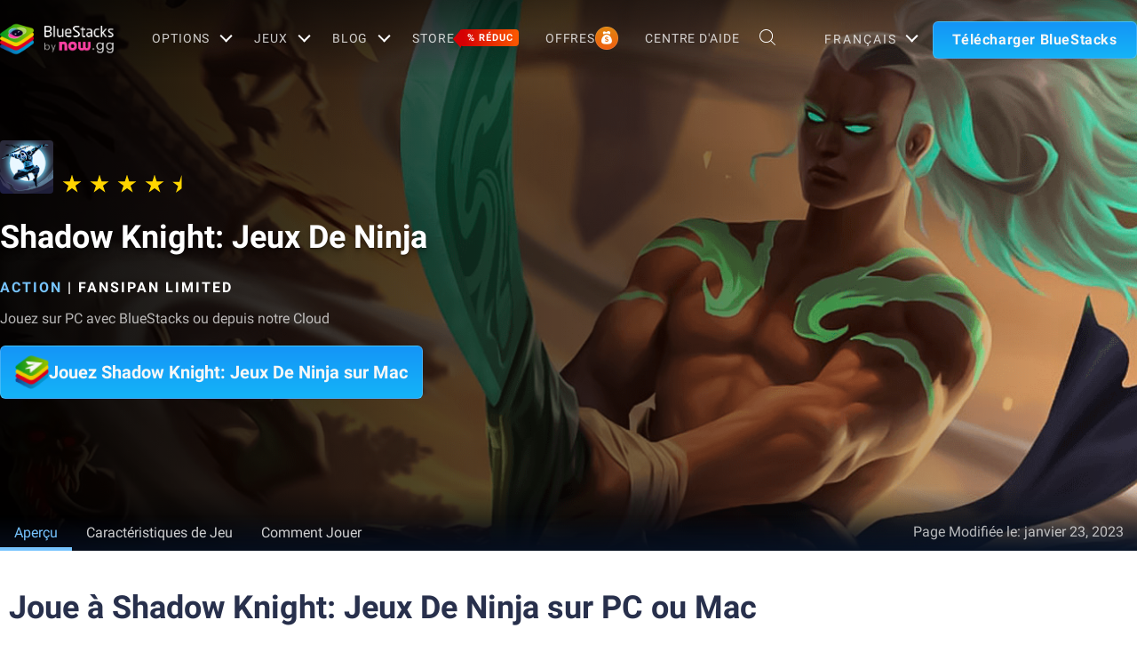

--- FILE ---
content_type: application/javascript; charset=UTF-8
request_url: https://www.bluestacks.com/_next/static/chunks/pages/apps/%5Bcategory%5D/%5Bapp-page%5D-567ca87211e1913c.js
body_size: 71150
content:
(self.webpackChunk_N_E=self.webpackChunk_N_E||[]).push([[8959],{80569:function(n,e,a){(window.__NEXT_P=window.__NEXT_P||[]).push(["/apps/[category]/[app-page]",function(){return a(16901)}])},80167:function(n,e,a){"use strict";var t=a(85893),i=a(67294),o=a(19521),l=a(21139);function r(){var n,e,a=(n=['\n  border: 1px solid rgba(255, 255, 255, 0.2);\n  background: rgba(0, 0, 0, 0.2);\n  border-radius: 4px;\n  padding: 4px 8px;\n  font-family: Rubik;\n  font-size: 14px;\n  font-weight: 400;\n  line-height: 16.8px;\n  text-align: left;\n  color: rgba(255, 255, 255, 0.9);\n  align-items: center;\n  gap: 8px;\n  position: relative;\n  width: fit-content;\n  margin-bottom: 18px;\n  &:hover {\n    .tooltip-popup {\n      display: flex;\n    }\n  }\n  @media (max-width: 767px) {\n    .mob-visible {\n      display: block;\n    }\n  }\n  @media (min-width: 768px) {\n    .mob-visible {\n      display: none;\n    }\n  }\n\n  .tooltip-popup {\n    position: absolute;\n    display: flex;\n    z-index: 9;\n    flex-direction: column;\n    display: none;\n    left: 100%;\n    bottom: 0;\n    &.hide {\n      display: none !important;\n    }\n\n    .popup-wrapper {\n      border: 1px solid rgba(255, 255, 255, 0.4);\n      background: rgba(0, 0, 0, 0.9);\n      width: 302px;\n      border-radius: 6px;\n      padding: 8px 16px;\n      gap: 12px;\n      position: relative;\n      margin-left: 8px;\n\n      &::after {\n        width: 0;\n        height: 0;\n        position: absolute;\n        content: "";\n        bottom: 10px;\n        left: -7px;\n        border-top: 6px solid transparent;\n        border-bottom: 6px solid transparent;\n        border-right: 6px solid rgba(255, 255, 255, 0.4);\n      }\n    }\n\n    &:hover {\n      display: flex;\n    }\n    .desc {\n      font-size: 14px;\n      line-height: 28px;\n      color: #fff;\n    }\n\n    .know-more {\n      color: rgba(21, 154, 255, 1);\n      font-size: 14px;\n      font-weight: 500;\n      line-height: 28px;\n      text-decoration: underline;\n    }\n  }\n\n  @media (max-width: 767px) {\n    .tooltip-popup {\n      position: fixed;\n      top: 0;\n      bottom: 0;\n      left: 0;\n      right: 0;\n      background: rgba(0, 0, 0, 0.8);\n      z-index: 9999;\n      .popup-wrapper {\n        position: absolute;\n        left: 50%;\n        top: 50%;\n        transform: translate(-50%, -50%);\n        margin: 0;\n        &::after {\n          content: none;\n        }\n        .popup-heading {\n          display: flex !important;\n          align-items: center;\n          justify-content: space-between;\n          h2 {\n            font-size: 14px;\n            font-weight: 700;\n            line-height: 28px;\n            text-align: left;\n          }\n        }\n      }\n    }\n  }\n'],e||(e=n.slice(0)),Object.freeze(Object.defineProperties(n,{raw:{value:Object.freeze(e)}})));return r=function(){return a},a}var d=o.default.div.withConfig({componentId:"sc-e015e977-0"})(r());e.Z=function(n){var e=n.heading,a=n.html,o=(0,i.useState)(!0),r=o[0],s=o[1];return(0,t.jsxs)(d,{className:"tooltip-tag flex",onClick:function(n){n.stopPropagation(),s(!0)},children:[(0,t.jsx)("link",{href:"https://fonts.googleapis.com/css2?family=Rubik&display=swap",rel:"stylesheet"}),(0,t.jsx)(l.Z,{}),e,(0,t.jsxs)("svg",{width:"21",height:"21",viewBox:"0 0 21 21",fill:"none",xmlns:"http://www.w3.org/2000/svg",children:[(0,t.jsx)("circle",{cx:"10.7158",cy:"10.8826",r:"7.5",stroke:"white","stroke-opacity":"0.8"}),(0,t.jsx)("path",{fillRule:"evenodd",clipRule:"evenodd",d:"M9.17041 9.31663C9.17041 8.46044 9.86449 7.76636 10.7207 7.76636C11.5769 7.76636 12.271 8.46044 12.271 9.31663C12.271 10.1728 11.5769 10.8669 10.7207 10.8669C10.4445 10.8669 10.2207 11.0908 10.2207 11.3669V12.9953C10.2207 13.2715 10.4445 13.4953 10.7207 13.4953C10.9968 13.4953 11.2207 13.2715 11.2207 12.9953V11.8179C12.3898 11.5855 13.271 10.554 13.271 9.31663C13.271 7.90816 12.1292 6.76636 10.7207 6.76636C9.31221 6.76636 8.17041 7.90816 8.17041 9.31663C8.17041 9.59278 8.39427 9.81663 8.67041 9.81663C8.94655 9.81663 9.17041 9.59278 9.17041 9.31663ZM10.7189 15.5344C11.1385 15.5344 11.4787 15.1942 11.4787 14.7746C11.4787 14.355 11.1385 14.0149 10.7189 14.0149C10.2993 14.0149 9.95914 14.355 9.95914 14.7746C9.95914 15.1942 10.2993 15.5344 10.7189 15.5344Z",fill:"white",fillOpacity:"0.9"})]}),(0,t.jsx)("div",{className:"tooltip-popup ".concat(r?"show":"hide"),children:(0,t.jsxs)("div",{className:"popup-wrapper flex column",children:[(0,t.jsxs)("div",{className:"popup-heading flex mob-visible",children:[(0,t.jsx)("h2",{className:"flex",children:"nowbux"}),(0,t.jsxs)("svg",{width:"12",height:"12",viewBox:"0 0 12 12",fill:"none",xmlns:"http://www.w3.org/2000/svg",onClick:function(n){n.stopPropagation(),s(!1)},children:[(0,t.jsx)("path",{d:"M11 1L1 11",stroke:"white",strokeOpacity:"0.9",strokeWidth:"1.66667",strokeLinecap:"round",strokeLinejoin:"round"}),(0,t.jsx)("path",{d:"M1 1L11 11",stroke:"white",strokeOpacity:"0.9",strokeWidth:"1.66667",strokeLinecap:"round",strokeLinejoin:"round"})]})]}),(0,t.jsx)("div",{className:"desc",dangerouslySetInnerHTML:{__html:a}})]})})]})}},57378:function(n,e,a){"use strict";a.d(e,{Z:function(){return o}});var t=a(85893),i=a(67294);function o(){var n=function(n){var e,a,t=n.getContext("2d"),i=0,o=0,l=[],r=!1,d=null,s=null;function p(){this.size=8*Math.random()+11,this.reset()}function c(){i=window.innerWidth,o=window.innerHeight,n.width=i,n.height=o}return p.prototype.reset=function(){this.x=Math.random()*i,this.y=50*-Math.random(),this.dx=1*Math.random()-.5,this.dy=.5*Math.random()+.3},c(),function n(){t.clearRect(0,0,i,o),(l=l.filter((function(n){if(n.y>=o-n.size){null===d&&(d=Date.now(),s=setTimeout((function(){r=!0,clearInterval(e)}),15e3)),n.stopTime||(n.stopTime=Date.now());var a=n.extraTime||(n.extraTime=1e3*(5*Math.random()+10));return Date.now()-n.stopTime<a}return!0}))).forEach((function(n){n.y+=n.dy,n.x+=n.dx,t.font="".concat(n.size,"px Arial"),t.fillStyle="rgba(255, 255, 255, 0.68)",t.shadowColor="rgba(255, 255, 255, 0.31)",t.shadowBlur=10,t.shadowOffsetX=0,t.shadowOffsetY=0,t.fillText("\u2744",n.x,n.y),t.shadowBlur=0,t.shadowColor="transparent"})),a=requestAnimationFrame(n)}(),e=setInterval((function(){r||l.push(new p)}),200),window.addEventListener("resize",c),function(){clearInterval(e),clearTimeout(s),cancelAnimationFrame(a),window.removeEventListener("resize",c)}},e=(0,i.useRef)(null);return(0,i.useEffect)((function(){var a=e.current;if(a){var t=n(a);return function(){t&&t()}}}),[]),(0,i.useEffect)((function(){function n(e,a,t){if(a){var i=document.querySelector(e);if(i){var o=document.createElement("img");o.className="x-mas-img gif-img ".concat(t),o.src=a,o.setAttribute("alt",""),i.appendChild(o)}else count+=1,5==count&&clearTimeout(myVar),myVar=setTimeout((function(){i=document.querySelector(e),n(e,a)}),1e3)}}n("body","https://cdn-www.bluestacks.com/bs-images/xmas-santa.gif","santa-left"),n("body","https://cdn-www.bluestacks.com/bs-images/Snowman.gif","snowman-right")}),[]),(0,t.jsx)("canvas",{ref:e,style:{position:"fixed",top:0,left:0,pointerEvents:"none",zIndex:999999}})}},64729:function(n,e,a){"use strict";var t=a(85893),i=a(77561);e.Z=function(n){var e,a=n.pageViewData,o=n.currLocale,l={Android:function(n){return navigator.userAgent.match(/Android/i)},BlackBerry:function(n){return navigator.userAgent.match(/BlackBerry/i)},iOS:function(n){return navigator.userAgent.match(/iPhone|iPad|iPod/i)},Opera:function(n){return navigator.userAgent.match(/Opera Mini/i)},Windows:function(n){return navigator.userAgent.match(/IEMobile/i)||navigator.userAgent.match(/WPDesktop/i)},any:function(n){return l.Android()||l.BlackBerry()||l.iOS()||l.Opera()||l.Windows()}},r=(0,i.bG)("v_country")?(0,i.bG)("v_country"):window.v_country,d=(0,i.bG)("_ga"),s=(0,i.bG)("utm_campaign")||(null===a||void 0===a?void 0:a.page_utm),p=function(){var n="unknown-os",e="unknown-platform";return-1!==navigator.appVersion.indexOf("Win")&&(n="windows-os",e="win"),-1!==navigator.appVersion.indexOf("Mac")&&(n="mac-os",e="mac"),-1!==navigator.appVersion.indexOf("X11")&&(n="unix",e="unix"),-1!==navigator.appVersion.indexOf("Linux")&&(n="linux",e="linux"),{operatingSystem:n,platform:e}}().platform,c=o,u=location.origin,m=location.pathname,v=null===a||void 0===a||null===(e=a.page_type)||void 0===e?void 0:e.toUpperCase(),g=l.any()?"mobile":"desktop",f=navigator.userAgent,h=null===a||void 0===a?void 0:a.page_utm,x=(0,i.bG)("bs_unique_id"),b=function(n){switch(!0){case n.indexOf("edge")>-1:return"MS Edge";case n.indexOf("edg/")>-1:return"Edge ( chromium based)";case n.indexOf("opr")>-1&&!!window.opr:return"Opera";case n.indexOf("chrome")>-1&&!!window.chrome:return"Chrome";case n.indexOf("trident")>-1:return"MS IE";case n.indexOf("firefox")>-1:return"Mozilla Firefox";case n.indexOf("safari")>-1:return"Safari";default:return"other"}}(window.navigator.userAgent.toLowerCase()),w=function(n){var e=new Headers;e.append("Content-Type","application/json"),e.append("api_key","zJMs#54KP5qvU6^kdC8Ly_ThyAXf&13px!^lo%3c!");var a={method:"POST",headers:e,body:JSON.stringify(n),redirect:"follow",credentials:"include"},t="".concat("https://webapi-cloud.bluestacks.com/api/v1/add-experiment-data");fetch(t,a).then((function(n){return n.text()})).catch((function(n){return console.log("error",n)}))},_=function(){if(["US","GB","AU","CA","CH"].includes(r)||l.any()){var n=document.querySelector(".notification-popup");if(n&&document.querySelector(".notification-popup:not(.hide)"))w({experimentName:"WebsiteExperimentData",locale:c,host:u,pagePath:m,pageType:v,country:r,gaCookie:d,utm:s,exitUtm:h,userAgent:f,platform:p,userAction:"popup viewed",browser:b,bs_unique_id:x,deviceType:g});else var e=setInterval((function(){document.querySelector(".notification-popup")&&(clearInterval(e),document.querySelector(".notification-popup:not(.hide)")&&w({experimentName:"WebsiteExperimentData",locale:c,host:u,pagePath:m,pageType:v,country:r,gaCookie:d,utm:s,exitUtm:h,userAgent:f,platform:p,userAction:"popup viewed",browser:b,bs_unique_id:x,deviceType:g}))}),1e3);n&&(n.querySelector(".try-now-btn").addEventListener("click",(function(){w({experimentName:"WebsiteExperimentData",locale:c,host:u,pagePath:m,pageType:v,country:r,gaCookie:d,utm:s,exitUtm:h,userAgent:f,platform:p,userAction:"popup clicked",browser:b,bs_unique_id:x,deviceType:g})})),n.querySelector(".close-notify-popup").addEventListener("click",(function(){w({experimentName:"WebsiteExperimentData",locale:c,host:u,pagePath:m,pageType:v,country:r,gaCookie:d,utm:s,exitUtm:h,userAgent:f,platform:p,userAction:"popup closed",browser:b,bs_unique_id:x,deviceType:g})})))}};if(r&&d&&s)_();else var C=setInterval((function(){r=(0,i.bG)("v_country")?(0,i.bG)("v_country"):window.v_country,d=(0,i.bG)("_ga"),s=(0,i.bG)("utm_campaign")||"",r&&d&&s&&(clearInterval(C),_())}),1e3);return(0,t.jsx)(t.Fragment,{})}},16901:function(n,e,a){"use strict";a.r(e),a.d(e,{__N_SSP:function(){return De},default:function(){return Ne}});var t=a(34051),i=a.n(t),o=a(85893),l=a(67294),r=a(3678),d=a(9008),s=a(15569),p=a(77561),c=a(14080),u=a(96794),m=a(19521);function v(){var n,e,a=(n=["\n  width: auto;\n  justify-content: flex-start;\n  font-size: 14px;\n  font-weight: 500;\n  line-height: 18px;\n  letter-spacing: 0px;\n  display: flex;\n  width: max-content;\n  align-items: center;\n  color: rgba(235, 235, 235, 1) !important;\n  white-space: nowrap;\n  height: 20px;\n  margin-top: -6px;\n  svg {\n    margin: 0px 6px 0 0;\n    width: 16%;\n    max-width: 20px;\n  }\n  &:hover {\n    color: rgba(255, 255, 255, 1) !important;\n    text-decoration: underline !important;\n  }\n  @media (max-width: 767px) {\n    justify-content: flex-start;\n  }\n"],e||(e=n.slice(0)),Object.freeze(Object.defineProperties(n,{raw:{value:Object.freeze(e)}})));return v=function(){return a},a}var g=m.default.a.withConfig({componentId:"sc-d6d0c0e1-0"})(v());function f(n){var e=n.apkDownloadUrl,a=n.apkDownloadCta,t=n.locale,i=n.pageType,l=n.country,r=n.pageUtm;return(0,o.jsxs)(g,{className:"download-apk",href:e,target:"_blank","data-devicetype":"desktop",onClick:function(){(0,p.iO)("DownloadAPK","","download_apk",t,l,"","",i,!1,r,!0,e)},children:[(0,o.jsxs)("svg",{width:"32",height:"32",viewBox:"0 0 32 32",fill:"none",xmlns:"http://www.w3.org/2000/svg",children:[(0,o.jsx)("path",{d:"M27 30H5C4.20459 29.9992 3.44199 29.6829 2.87956 29.1204C2.31712 28.558 2.00079 27.7954 2 27V5C2.00079 4.20459 2.31712 3.44199 2.87956 2.87956C3.44199 2.31712 4.20459 2.00079 5 2H12C12.4656 2.001 12.9245 2.10988 13.341 2.31808C13.7574 2.52629 14.1199 2.82816 14.4 3.2L16.2 5.6C16.2935 5.7238 16.4144 5.82431 16.5532 5.89369C16.6919 5.96308 16.8449 5.99946 17 6H27C27.7954 6.00079 28.558 6.31712 29.1204 6.87956C29.6829 7.44199 29.9992 8.20459 30 9V27C29.9992 27.7954 29.6829 28.558 29.1204 29.1204C28.558 29.6829 27.7954 29.9992 27 30ZM5 4C4.73478 4 4.48043 4.10536 4.29289 4.29289C4.10536 4.48043 4 4.73478 4 5V27C4 27.2652 4.10536 27.5196 4.29289 27.7071C4.48043 27.8946 4.73478 28 5 28H27C27.2652 28 27.5196 27.8946 27.7071 27.7071C27.8946 27.5196 28 27.2652 28 27V9C28 8.73478 27.8946 8.48043 27.7071 8.29289C27.5196 8.10536 27.2652 8 27 8H17C16.5345 7.99877 16.0756 7.88979 15.6592 7.6816C15.2428 7.47342 14.8803 7.17167 14.6 6.8L12.8 4.4C12.7065 4.27615 12.5857 4.17559 12.4469 4.1062C12.3081 4.03681 12.1552 4.00046 12 4H5Z",fill:"white"}),(0,o.jsx)("path",{d:"M19.7061 19.793C19.5186 19.6055 19.2643 19.5002 18.9991 19.5002C18.7339 19.5002 18.4796 19.6055 18.2921 19.793L16.9991 21.086V14.5C16.9991 14.2348 16.8937 13.9804 16.7062 13.7929C16.5187 13.6054 16.2643 13.5 15.9991 13.5C15.7339 13.5 15.4795 13.6054 15.292 13.7929C15.1045 13.9804 14.9991 14.2348 14.9991 14.5V21.086L13.7061 19.793C13.6139 19.6975 13.5035 19.6213 13.3815 19.5689C13.2595 19.5165 13.1283 19.4889 12.9955 19.4877C12.8627 19.4866 12.731 19.5119 12.6082 19.5622C12.4853 19.6125 12.3736 19.6867 12.2797 19.7806C12.1858 19.8745 12.1116 19.9862 12.0613 20.109C12.011 20.2319 11.9857 20.3636 11.9869 20.4964C11.988 20.6292 12.0156 20.7604 12.068 20.8824C12.1204 21.0044 12.1966 21.1148 12.2921 21.207L15.2901 24.206C15.4781 24.3937 15.7329 24.499 15.9986 24.499C16.2643 24.499 16.5191 24.3937 16.7071 24.206L19.7061 21.207C19.8936 21.0195 19.9989 20.7652 19.9989 20.5C19.9989 20.2348 19.8936 19.9805 19.7061 19.793Z",fill:"white"})]}),a||"Download APK"]})}var h=a(17702),x=a(52226),b=a(49609);function w(n){var e=(null===n||void 0===n?void 0:n.downloadData)||n||{},a=e.href,t=void 0===a?"":a,i=e.utm,r=e.title,d=e.lang,s=e.inCompatible,p=e.bsVersion,c=e.app,u=e.animation,m=e.hideBS5Btn,v=n.bannerData,g=(0,l.useState)(!1),f=g[0],h=g[1];return(0,l.useEffect)((function(){var n,e=null===(n=document.getElementsByTagName("body")[0])||void 0===n?void 0:n.classList.contains("mac-os");if(h(e),e){var a,t,i=null===(a=document.querySelector(".store-img"))||void 0===a?void 0:a.getAttribute("data-mac-src");null===(t=document.querySelector(".store-img"))||void 0===t||t.setAttribute("src",i)}}),[]),(0,o.jsxs)(o.Fragment,{children:[(null===v||void 0===v?void 0:v.remove_mobile_download_button)?null:(0,o.jsx)(b.U,{href:t,target:"_blank",className:"".concat(f?"":m," old-download download-button big-dwn-btn custom-download android-popup download-button-tooltip hide-on-windows activated download-btn-mobile"),"data-utm":i,"data-title":r,"data-lang":d,"data-in-compatible":s,"data-app":c,"data-animation":u,"data-bs-version":"".concat(f?"bs4":p),"data-mac-attr":n.macAttr,children:(0,o.jsx)("figure",{children:(0,o.jsx)("img",{src:"https://cdn-www.bluestacks.com/bs-images/app-page_gstore.png",className:"store-img","data-mac-src":"https://cdn-www.bluestacks.com/bs-images/download-app-store-btn.png",alt:"play_store"})})}),(null===v||void 0===v?void 0:v.show_custom_mobile_download_button)?(0,o.jsx)(b.U,{href:null===v||void 0===v?void 0:v.button_url,target:"_blank",className:"".concat(f?"":m," old-download  big-dwn-btn custom-download android-popup download-button-tooltip hide-on-windows activated download-btn-mobile download-btn-mobile-custome"),children:(null===v||void 0===v?void 0:v.button_image)?(0,o.jsx)("figure",{children:(0,o.jsx)("img",{src:null===v||void 0===v?void 0:v.button_image,className:"store-img","data-mac-src":null===v||void 0===v?void 0:v.button_image,alt:"play_store"})}):(0,o.jsx)("div",{className:"button-cta-text",children:(0,o.jsx)("span",{children:(null===v||void 0===v?void 0:v.button_cta_text)||"Download Bluestacks"})})}):null]})}var _=function(){return(0,o.jsxs)("svg",{xmlns:"http://www.w3.org/2000/svg",width:"42",height:"42",viewBox:"0 0 42 42",children:[(0,o.jsx)("path",{d:"M34.8051 19.8668C33.4115 18.3143 31.5499 17.285 29.5179 16.9433C28.9191 15.6813 28.0525 14.572 26.9816 13.6966C25.9108 12.8211 24.6625 12.2015 23.328 11.8831C23.328 12.0043 23.328 12.1256 23.3024 12.2468L23.0688 14.1182C24.118 14.4064 25.0869 14.9418 25.8982 15.6815C26.7095 16.4213 27.3408 17.3449 27.7416 18.3789L27.988 19.0147L28.657 19.0769C30.4503 19.244 32.1121 20.1121 33.2967 21.501C34.4815 22.8898 35.0982 24.6927 35.0186 26.535C34.939 28.3773 34.1696 30.1175 32.8697 31.3938C31.5701 32.6703 29.8401 33.385 28.0392 33.3893H14.4433C13.2632 33.3902 12.1021 33.0853 11.0681 32.5031C10.0341 31.9206 9.16082 31.0799 8.52956 30.0588C7.89831 29.0379 7.52961 27.87 7.45784 26.6638C7.38605 25.4576 7.6135 24.2525 8.11902 23.1606C7.42116 22.7848 6.86416 22.1833 6.53475 21.4498C5.71001 22.8777 5.26903 24.5038 5.25662 26.1627C5.2442 27.8217 5.66079 29.4545 6.46407 30.8951C7.26735 32.336 8.42869 33.5333 9.83012 34.3655C11.2316 35.198 12.8232 35.6357 14.4433 35.6343H28.052C29.8361 35.636 31.582 35.1051 33.0762 34.1066C34.57 33.108 35.7476 31.6851 36.4641 30.0119C37.1807 28.3389 37.4054 26.4882 37.1107 24.6863C36.8162 22.8844 36.0149 21.2096 34.8051 19.8668Z",fill:"white"}),(0,o.jsx)("path",{d:"M23.0276 18.7428L20.0158 15.9898L20.5247 11.8897C20.5424 11.7427 20.5197 11.5934 20.4591 11.4589C20.3986 11.3243 20.3025 11.2097 20.1818 11.1279C20.061 11.0462 19.9204 11.0006 19.7758 10.9962C19.6311 10.9918 19.4882 11.0289 19.3629 11.1032L15.8743 13.1843L12.2225 11.4211C12.0912 11.3585 11.9454 11.3347 11.8015 11.3523C11.6577 11.37 11.5215 11.4285 11.4084 11.5212C11.2953 11.6139 11.2097 11.7371 11.1612 11.8769C11.1128 12.0167 11.1035 12.1676 11.1343 12.3125L11.9889 16.3503L9.2236 19.3622C9.12435 19.4706 9.05671 19.6052 9.02827 19.7509C8.99983 19.8966 9.01176 20.0475 9.0627 20.1866C9.11366 20.3257 9.20157 20.4474 9.31653 20.5381C9.43149 20.6287 9.56892 20.6846 9.71326 20.6994L13.7268 21.1222L15.6727 24.7273C15.7394 24.8517 15.8376 24.9554 15.957 25.0275C16.0764 25.0996 16.2126 25.1374 16.3512 25.137H16.3864C16.5313 25.1312 16.6717 25.084 16.7917 25.0005C16.9116 24.9171 17.0063 24.8008 17.0649 24.665L18.6908 20.8796L22.6563 20.116C22.7988 20.0887 22.931 20.021 23.0377 19.9206C23.1445 19.8202 23.2217 19.6911 23.2603 19.548C23.299 19.4049 23.2977 19.2536 23.2566 19.1113C23.2154 18.9689 23.1361 18.8412 23.0276 18.7428Z",fill:"white"}),(0,o.jsx)("path",{fillRule:"evenodd",clipRule:"evenodd",d:"M18.1791 20.2557C18.5296 19.9736 19.0427 20.0286 19.3253 20.3787L24.8078 27.1727C25.0903 27.5228 25.0351 28.0353 24.6847 28.3175C24.3342 28.5996 23.821 28.5446 23.5385 28.1945L18.056 21.4005C17.7735 21.0504 17.8286 20.5379 18.1791 20.2557Z",fill:"white"}),(0,o.jsx)("path",{d:"M5.97147 13.8069L5.99387 12.5156C5.99489 12.483 6.00467 12.4513 6.02215 12.4241C6.03964 12.3968 6.06413 12.375 6.09293 12.3611C6.12174 12.3472 6.15373 12.3417 6.18539 12.3453C6.21704 12.3488 6.24712 12.3613 6.27232 12.3812L7.26128 13.1874C7.28305 13.2051 7.30875 13.2171 7.33611 13.2222C7.36344 13.2274 7.3916 13.2256 7.41812 13.2169L8.62471 12.8433C8.65524 12.8336 8.68779 12.833 8.71865 12.8414C8.74951 12.8499 8.77741 12.8671 8.79916 12.8911C8.82091 12.915 8.83559 12.9448 8.84153 12.9769C8.84747 13.0091 8.84442 13.0423 8.83274 13.0727L8.39108 14.2821C8.38131 14.3084 8.37795 14.3368 8.38131 14.3648C8.38465 14.3928 8.39461 14.4195 8.41029 14.4427L9.13361 15.5046C9.15134 15.5317 9.16142 15.5633 9.16269 15.596C9.16396 15.6286 9.15639 15.6609 9.14082 15.6894C9.12525 15.7179 9.10228 15.7415 9.07445 15.7574C9.04665 15.7734 9.01504 15.7811 8.98319 15.7799L7.72537 15.7209C7.69766 15.7191 7.66997 15.7245 7.64482 15.7365C7.61967 15.7485 7.59785 15.7668 7.58134 15.7897L6.81961 16.8221C6.79999 16.8474 6.77396 16.8667 6.74437 16.8779C6.71478 16.8892 6.68274 16.8919 6.65174 16.8858C6.62074 16.8798 6.59195 16.8651 6.56851 16.8435C6.54507 16.8218 6.52786 16.794 6.51876 16.7631L6.1827 15.5177C6.17472 15.4898 6.16041 15.4643 6.14093 15.4432C6.12146 15.4222 6.09739 15.4061 6.07068 15.3964L4.88008 14.9736C4.84959 14.9633 4.82258 14.9444 4.80217 14.9191C4.78176 14.8937 4.76879 14.863 4.76477 14.8304C4.76074 14.7978 4.76584 14.7647 4.77945 14.7349C4.79306 14.7051 4.81464 14.68 4.84167 14.6623L5.89465 13.9511C5.91828 13.9356 5.93772 13.9143 5.95114 13.8891C5.96457 13.8639 5.97156 13.8356 5.97147 13.8069Z",fill:"#E84E95"}),(0,o.jsx)("path",{d:"M23.0276 18.7428L20.0158 15.9898L20.5247 11.8897C20.5424 11.7427 20.5197 11.5934 20.4591 11.4589C20.3986 11.3243 20.3025 11.2097 20.1818 11.1279C20.061 11.0462 19.9204 11.0006 19.7758 10.9962C19.6311 10.9918 19.4882 11.0289 19.3629 11.1032L15.8743 13.1843L12.2225 11.4211C12.0912 11.3585 11.9454 11.3347 11.8015 11.3523C11.6577 11.37 11.5215 11.4285 11.4084 11.5212C11.2953 11.6139 11.2097 11.7371 11.1612 11.8769C11.1128 12.0167 11.1035 12.1676 11.1343 12.3125L11.9889 16.3503L9.2236 19.3622C9.12435 19.4706 9.05671 19.6052 9.02827 19.7509C8.99983 19.8966 9.01176 20.0475 9.0627 20.1866C9.11366 20.3257 9.20157 20.4474 9.31653 20.5381C9.43149 20.6287 9.56892 20.6846 9.71326 20.6994L13.7268 21.1222L15.6727 24.7273C15.7394 24.8517 15.8376 24.9554 15.957 25.0275C16.0764 25.0996 16.2126 25.1374 16.3512 25.137H16.3864C16.5313 25.1312 16.6717 25.084 16.7917 25.0005C16.9116 24.9171 17.0063 24.8008 17.0649 24.665L18.6908 20.8796L22.6563 20.116C22.7988 20.0887 22.931 20.021 23.0377 19.9206C23.1445 19.8202 23.2217 19.6911 23.2603 19.548C23.299 19.4049 23.2977 19.2536 23.2566 19.1113C23.2154 18.9689 23.1361 18.8412 23.0276 18.7428Z",fill:"#E84E95"}),(0,o.jsx)("path",{d:"M7.59116 7.93708L7.37352 7.10134C7.36577 7.06956 7.36678 7.03619 7.37645 7.00497C7.38613 6.97374 7.40407 6.94587 7.42829 6.92447C7.4525 6.90306 7.48204 6.88896 7.51363 6.88374C7.54522 6.87851 7.5776 6.88236 7.60717 6.89487L8.38491 7.22261C8.40912 7.23553 8.43601 7.24228 8.46332 7.24228C8.49061 7.24228 8.51753 7.23553 8.54174 7.22261L9.24585 6.74411C9.2725 6.72608 9.30357 6.71612 9.33551 6.71538C9.36745 6.71464 9.39895 6.72315 9.42638 6.73993C9.45379 6.75671 9.47603 6.78107 9.49052 6.81022C9.50501 6.83937 9.51118 6.87212 9.50829 6.9047L9.44108 7.76665C9.43866 7.79446 9.44291 7.82245 9.45353 7.84816C9.46412 7.87388 9.48075 7.89654 9.50188 7.91414L10.158 8.46146C10.1829 8.48204 10.2016 8.5094 10.2119 8.54037C10.2222 8.57135 10.2238 8.60469 10.2165 8.63655C10.2091 8.66841 10.1931 8.69749 10.1703 8.72044C10.1475 8.74339 10.1188 8.75927 10.0876 8.76626L9.26825 8.96618C9.24141 8.97296 9.21656 8.98635 9.19594 9.00521C9.1753 9.02405 9.15947 9.04779 9.14984 9.07434L8.82979 9.88058C8.81832 9.91098 8.79874 9.93746 8.77328 9.95702C8.7478 9.97656 8.71748 9.98839 8.68577 9.99111C8.65405 9.99385 8.62222 9.98738 8.59392 9.97248C8.56562 9.95756 8.542 9.93481 8.52572 9.9068L8.10647 9.16939C8.09092 9.14537 8.07006 9.12543 8.04559 9.11119C8.02112 9.09695 7.99374 9.08881 7.96563 9.08745L7.12709 9.03829C7.09495 9.03718 7.06379 9.02675 7.03722 9.00821C7.01065 8.98966 6.98978 8.96376 6.97703 8.93355C6.96429 8.90331 6.96019 8.87001 6.96523 8.83747C6.97026 8.80496 6.98422 8.77458 7.00547 8.74988L7.55595 8.09439C7.57335 8.07278 7.58561 8.0473 7.59172 8.02C7.59783 7.99269 7.59764 7.9643 7.59116 7.93708Z",fill:"#E84E95"}),(0,o.jsx)("path",{d:"M15.3269 7.25563L15.6886 6.47561C15.7016 6.44305 15.7237 6.41519 15.7522 6.39557C15.7807 6.37595 15.8143 6.36548 15.8486 6.36548C15.883 6.36548 15.9165 6.37595 15.945 6.39557C15.9735 6.41519 15.9957 6.44305 16.0086 6.47561L16.3831 7.23597C16.3962 7.26118 16.415 7.2829 16.4377 7.2994C16.4605 7.3159 16.4867 7.32672 16.5143 7.33101L17.3497 7.43917C17.3814 7.44265 17.4116 7.45525 17.4366 7.47551C17.4617 7.49577 17.4807 7.52287 17.4914 7.55369C17.5021 7.5845 17.5041 7.61779 17.4971 7.64971C17.4902 7.68163 17.4746 7.7109 17.4521 7.73413L16.86 8.34045C16.8401 8.36005 16.8254 8.38438 16.817 8.41127C16.8086 8.43815 16.8069 8.46675 16.812 8.49449L16.9688 9.34334C16.9753 9.3754 16.9729 9.40871 16.9617 9.43942C16.9505 9.4701 16.9311 9.49694 16.9056 9.51683C16.8802 9.53669 16.8498 9.5488 16.818 9.55173C16.7861 9.55469 16.7541 9.54833 16.7256 9.53341L15.967 9.15653C15.9431 9.14274 15.9161 9.13551 15.8886 9.13551C15.8611 9.13551 15.8341 9.14274 15.8102 9.15653L15.0741 9.57275C15.0461 9.58954 15.0141 9.59778 14.9817 9.59651C14.9493 9.59522 14.9179 9.58445 14.8913 9.56548C14.8647 9.54652 14.844 9.52016 14.8316 9.4895C14.8191 9.45884 14.8156 9.42518 14.8212 9.39248L14.9493 8.54037C14.9525 8.51213 14.9492 8.48352 14.9398 8.45679C14.9303 8.43006 14.915 8.40594 14.8949 8.38633L14.2803 7.7964C14.2575 7.77398 14.2411 7.74554 14.2329 7.71421C14.2247 7.68288 14.2251 7.64986 14.2341 7.61874C14.243 7.58763 14.26 7.55962 14.2835 7.53778C14.3069 7.51593 14.3357 7.5011 14.3668 7.49488L15.2021 7.35723C15.2296 7.35235 15.2554 7.34049 15.2772 7.32274C15.299 7.30498 15.3161 7.28191 15.3269 7.25563Z",fill:"#E84E95"})]})},C=a(66409);function y(n,e){(null==e||e>n.length)&&(e=n.length);for(var a=0,t=new Array(e);a<e;a++)t[a]=n[a];return t}function j(n,e,a,t,i,o,l){try{var r=n[o](l),d=r.value}catch(s){return void a(s)}r.done?e(d):Promise.resolve(d).then(t,i)}function L(n,e){return function(n){if(Array.isArray(n))return n}(n)||function(n,e){var a=null==n?null:"undefined"!==typeof Symbol&&n[Symbol.iterator]||n["@@iterator"];if(null!=a){var t,i,o=[],l=!0,r=!1;try{for(a=a.call(n);!(l=(t=a.next()).done)&&(o.push(t.value),!e||o.length!==e);l=!0);}catch(d){r=!0,i=d}finally{try{l||null==a.return||a.return()}finally{if(r)throw i}}return o}}(n,e)||function(n,e){if(!n)return;if("string"===typeof n)return y(n,e);var a=Object.prototype.toString.call(n).slice(8,-1);"Object"===a&&n.constructor&&(a=n.constructor.name);if("Map"===a||"Set"===a)return Array.from(a);if("Arguments"===a||/^(?:Ui|I)nt(?:8|16|32)(?:Clamped)?Array$/.test(a))return y(n,e)}(n,e)||function(){throw new TypeError("Invalid attempt to destructure non-iterable instance.\\nIn order to be iterable, non-array objects must have a [Symbol.iterator]() method.")}()}function k(){var n,e,a=(n=['\n  position: relative;\n  .mac-modal {\n    position: fixed;\n    top: 0;\n    left: 0;\n    z-index: 999;\n    width: 100%;\n    height: 100%;\n    background: linear-gradient(269.94deg, rgb(37 37 37 / 90%) 99.98%, rgb(78 78 78 / 90%) 99.98%, rgb(56 55 55 / 90%) 99.98%);\n\n    .mac-modal-container {\n      position: absolute;\n      top: 50%;\n      left: 50%;\n      max-width: 465px;\n      width: 100%;\n      border-radius: 0;\n      transform: translate(-50%, -50%);\n      text-align: center;\n      border-radius: 24.228px;\n      border: 2px solid trasparent;\n      background-clip: padding-box;\n      overflow: hidden;\n      background: #f9f9fc;\n\n      .mac-container {\n        border-radius: 20px;\n        border: 1px solid #dedede;\n        background: #f9f9fc;\n        margin: 2px;\n        border-radius: 24px !important;\n        overflow: hidden;\n      }\n      .background-added {\n        background-image: url(https://cdn-www.bluestacks.com/web/party-confetti.gif);\n        background-size: cover;\n        background-repeat: no-repeat;\n      }\n\n      .close-modal {\n        position: absolute;\n        top: 11px;\n        right: 11px;\n        padding: 16px;\n        border: none;\n        background: #f9f9fc;\n        z-index: 9;\n\n        &::before {\n          height: 2px;\n          width: 50%;\n        }\n        &::after {\n          height: 50%;\n          width: 2px;\n        }\n        &::before,\n        &::after {\n          position: absolute;\n          left: 50%;\n          top: 50%;\n          content: "";\n          background-color: #343942e5;\n          transform: translate(-50%, -50%) rotate(45deg);\n          transform-origin: center center;\n        }\n      }\n      .mac-container {\n        display: flex;\n        flex-flow: column;\n        align-items: left;\n        padding: 30px 32px;\n        overflow: hidden;\n        .top-section {\n          display: flex;\n          gap: 20px;\n\n          .top-right-section {\n            h3 {\n              color: #28304c;\n              font-size: 20px;\n              font-style: normal;\n              font-weight: 700;\n              line-height: 32px;\n              text-align: left;\n              margin-bottom: 9px;\n\n              span {\n                font-weight: 700;\n              }\n            }\n            h4 {\n              color: #596381;\n              font-size: 12px;\n              font-style: normal;\n              font-weight: 400;\n              border-radius: 24.859px;\n              background: #f1f2f5;\n              display: flex;\n              align-items: center;\n              padding: 6px 7px;\n              text-align: left;\n              svg {\n                margin-right: 4px;\n              }\n            }\n          }\n        }\n\n        .label-txt {\n          color: #003155;\n          font-family: Poppins;\n          font-size: 14px;\n          font-style: normal;\n          font-weight: 400;\n          line-height: 24px;\n          text-align: left;\n          a {\n            color: #1a9fff;\n            &:hover {\n              text-decoration: underline;\n            }\n          }\n        }\n        .field.btn-field {\n          display: flex;\n          justify-content: center;\n          margin-bottom: 0;\n        }\n        #send-mac-email {\n          color: #fff;\n          font-size: 17.561px;\n          font-style: normal;\n          font-weight: 600;\n          line-height: 16.567px;\n          border: none;\n          border-radius: 34px;\n          background: #1a90ff;\n          padding: 16px 25px;\n          cursor: pointer;\n\n          &:not(.disabled) {\n            pointer-events: auto;\n            opacity: 1;\n          }\n        }\n        .modal-form {\n          margin-top: 15px;\n          width: 100%;\n          .field {\n            position: relative;\n            margin-bottom: 18px;\n          }\n          .blurbackground {\n            filter: blur(8px);\n            position: relative;\n            pointer-events: none;\n          }\n\n          .btn-field {\n            margin-bottom: 0;\n          }\n          input {\n            color: #676d81;\n            font-size: 16px;\n            font-style: normal;\n            font-weight: 400;\n            line-height: 150%;\n            border-radius: 9.822px;\n            border: 1px solid rgba(40, 48, 76, 0.2);\n            box-shadow: 0px 2.455px 9.822px 0px rgba(0, 0, 0, 0.04);\n            padding: 11.664px 9.822px 11.664px 22.357px;\n            display: inline-block;\n            transition: all 0.8 ease;\n            width: 100%;\n            &:hover {\n              border: 1px solid rgba(40, 48, 76, 0.8);\n            }\n          }\n          .feedback-handling {\n            left: 0;\n            top: 100%;\n            font-size: 12px;\n            margin-top: 10px;\n            text-align: left;\n            color: red;\n            padding: 0px 0px 0px 5px;\n            &.error {\n              color: #df0019;\n            }\n          }\n          .success-msg {\n            color: #28304c;\n            font-size: 16px;\n            font-style: normal;\n            font-weight: 700;\n            border: 1px;\n            display: inline-block;\n            width: fit-content;\n            margin-bottom: 34px;\n            min-width: 307px;\n            border-radius: 20px;\n            padding: 38px 20px;\n            border: 1px #dedede;\n            background: #fff;\n            margin: 46px 0px;\n            svg {\n              margin-bottom: 7px;\n            }\n          }\n          .field.field-checkbox {\n            display: flex;\n            color: #7788a3;\n            font-size: 14px;\n            line-height: 24px;\n            margin-bottom: 20px;\n          }\n          .checkbox-wrapper {\n            display: flex;\n            align-items: center;\n            margin: 0;\n            padding-left: 24px;\n            user-select: none;\n            position: relative;\n            input[type="checkbox"] {\n              position: absolute;\n              opacity: 0;\n              cursor: pointer;\n              height: 0;\n              width: 0;\n            }\n            .checkmark {\n              position: absolute;\n              top: 2px;\n              left: 0;\n              height: 14px;\n              width: 14px;\n              border: 1px solid #2196f3;\n              background-color: transparent;\n              border-radius: 3px;\n            }\n            .checkmark::after {\n              content: "";\n              position: absolute;\n              display: none;\n              left: 5px;\n              top: 1px;\n              width: 3px;\n              height: 7px;\n              border: solid #2196f3;\n              border-width: 0 1px 1px 0;\n              transform: rotate(45deg);\n            }\n            input:checked ~ .checkmark {\n              border: 1px solid #2196f3;\n              background-color: transparent;\n              border-radius: 3px;\n              &::after {\n                display: block;\n              }\n            }\n          }\n        }\n      }\n    }\n  }\n  @media (max-width: 768px) {\n    .mac-modal-container {\n      max-width: 96% !important;\n      margin: 0 auto;\n      display: block;\n      width: 465px !important;\n      .success-msg {\n        min-width: 233px !important;\n      }\n    }\n\n    .top-section {\n      flex-direction: column;\n      align-items: center;\n      justify-content: center;\n\n      h3 {\n        text-align: center !important;\n        font-size: 16px !important;\n        font-weight: 400 !important;\n        line-height: 26px !important;\n      }\n      h4 {\n        font-size: 14px !important;\n        font-weight: 400 !important;\n        text-align: left !important;\n        svg {\n          margin-right: 9px !important;\n          :lang(ar) {\n            margin-left: 9px !important;\n            margin-right: 0px !important;\n          }\n        }\n      }\n      figure {\n        margin-bottom: 0px !important;\n      }\n    }\n  }\n'],e||(e=n.slice(0)),Object.freeze(Object.defineProperties(n,{raw:{value:Object.freeze(e)}})));return k=function(){return a},a}var D=m.default.div.withConfig({componentId:"sc-a3e96b51-0"})(k()),N=function(n){var e=n.setOpenPopup,a=n.translations,t=(n.langmap,n.campaign_name),r=n.utm,d=n.app_package,s=n.app_name,c=n.locale,u=n.country,m=L(l.useState(!0),2),v=m[0],g=m[1],f=(0,l.useState)(!1),h=(f[0],f[1]),x=(0,l.useState)(""),b=x[0],w=x[1],_=(0,l.useState)(""),C=_[0],y=_[1],k=(0,p.xB)().osName,N=v?"true":"false",z=/^([\w.\+-]+)([^\W])(@)([\w-]+)(\.[\w-]+)+$/,S=function(n){var e=function(n){return encodeURIComponent(n)},a=Object.keys(n).map((function(a){return"".concat(e(a),"=").concat(e(n[a]))})).join("&");return fetch("".concat("https://cloud.bluestacks.com","/bs3/pre_reg/web/submit?").concat(a),{method:"GET",headers:{"Content-Type":"application/x-www-form-urlencoded"}}).then((function(n){return n.json()}))},O=function(){var n,e=(n=i().mark((function n(e){var a;return i().wrap((function(n){for(;;)switch(n.prev=n.next){case 0:e.preventDefault(),null!=C&&""!==C&&z.test(C)?(a={campaign_name:t||"mac-pre-reg",email:C,notify:N,guid:r||"product-mac-pre-reg",unique_id:"".concat(k,"/").concat((0,p.J1)(),"/").concat((0,p.dP)()),country:u||window.v_country,app_package:d||"",app_name:s||"",locale:c||""},S(a).then((function(n){if(n.data.success){h(!0),y(""),d=c,fetch("https://template-mailer-dot-qa-automation-301112.uc.r.appspot.com/api/send_template?email=".concat(C,"&locale=").concat(d),{method:"GET",redirect:"follow"}).then((function(n){return n.text()})).then((function(n){return console.log(n)})).catch((function(n){return console.error(n)}));var e=document.querySelector(".success-msg"),a=document.querySelector(".field"),t=document.querySelector(".field-checkbox"),i=document.querySelector(".btn-field"),o=document.querySelector(".top-right-section"),l=document.querySelector(".pre-email-field"),r=document.querySelector(".mac-container");a.classList.add("blurbackground"),o.classList.add("hidden"),r.classList.add("background-added"),t.classList.add("blurbackground","hidden"),i.classList.add("blurbackground","hidden"),e.classList.remove("hidden"),l.classList.add("hidden")}var d})).catch((function(n){e.target.disabled=!1}))):w(!0);case 2:case"end":return n.stop()}}),n)})),function(){var e=this,a=arguments;return new Promise((function(t,i){var o=n.apply(e,a);function l(n){j(o,t,i,l,r,"next",n)}function r(n){j(o,t,i,l,r,"throw",n)}l(void 0)}))});return function(n){return e.apply(this,arguments)}}();return(0,o.jsx)(D,{children:(0,o.jsx)("div",{className:"mac-modal ",children:(0,o.jsxs)("div",{className:"mac-modal-container",children:[(0,o.jsx)("button",{type:"button",className:"close-modal",onClick:function(){return e(!1)}}),(0,o.jsxs)("div",{className:"mac-container form-wrapper",children:[(0,o.jsx)("div",{className:"top-section",children:(0,o.jsxs)("div",{className:"top-right-section",children:[(0,o.jsx)("h3",{children:a.inviteHere}),(0,o.jsxs)("h4",{children:[(0,o.jsxs)("svg",{xmlns:"http://www.w3.org/2000/svg",width:"15",height:"15",viewBox:"0 0 15 15",fill:"none",children:[(0,o.jsxs)("g",{clipPath:"url(#clip0_40895_104130)",children:[(0,o.jsx)("path",{d:"M6.35714 14.484C7.61959 14.484 8.643 13.4606 8.643 12.1981L6.35714 12.1982C5.0947 12.1982 6.07141 12.198 4.07129 12.1981C4.07129 13.4606 5.0947 14.484 6.35714 14.484Z",fill:"#596381"}),(0,o.jsx)("path",{d:"M10.3617 7.58233C8.42442 7.30575 6.92833 5.63993 6.92833 3.62723C6.92833 3.05577 7.05063 2.51345 7.26721 2.02142C6.96896 1.95029 6.66348 1.91386 6.35687 1.91284C4.15102 1.91284 2.35662 3.70724 2.35662 5.91309V7.50633C2.35684 8.0652 2.2348 8.61736 1.99907 9.12408C1.76333 9.6308 1.41959 10.0798 0.991967 10.4397C0.83742 10.5729 0.727267 10.7501 0.676259 10.9477C0.625251 11.1453 0.635824 11.3537 0.706561 11.5451C0.777299 11.7365 0.904823 11.9017 1.07206 12.0186C1.23929 12.1355 1.43825 12.1985 1.64229 12.1992H11.0714C11.2762 12.1986 11.4758 12.1352 11.6434 12.0176C11.811 11.9 11.9385 11.7338 12.0088 11.5415C12.079 11.3492 12.0886 11.14 12.0363 10.942C11.984 10.7441 11.8722 10.567 11.7161 10.4345C11.3003 10.0829 10.9645 9.64651 10.7309 9.15465C10.4974 8.66279 10.3715 8.12674 10.3617 7.58233Z",fill:"#596381"}),(0,o.jsx)("path",{d:"M10.9285 6.48377C12.5066 6.48377 13.7859 5.20451 13.7859 3.62645C13.7859 2.0484 12.5066 0.769135 10.9285 0.769135C9.35049 0.769135 8.07123 2.0484 8.07123 3.62645C8.07123 5.20451 9.35049 6.48377 10.9285 6.48377Z",fill:"#596381"})]}),(0,o.jsx)("defs",{children:(0,o.jsx)("clipPath",{id:"clip0_40895_104130",children:(0,o.jsx)("rect",{width:"13.7151",height:"13.7151",fill:"white",transform:"translate(0.642273 0.769073)"})})})]}),(0,o.jsx)("span",{children:a.getNotified})]})]})}),(0,o.jsxs)("form",{className:"modal-form",children:[(0,o.jsxs)("div",{className:"field pre-email-field",children:[(0,o.jsx)("input",{type:"email",id:"pre-email",name:"pre-email",placeholder:a.emailPlaceholder,autoComplete:"email",value:C,onChange:function(n){return y(n.target.value)}}),b&&(0,o.jsx)("p",{className:"feedback-handling",children:null===a||void 0===a?void 0:a.errorEmail})]}),(0,o.jsxs)("div",{className:"success-msg hidden",children:[(0,o.jsxs)("svg",{xmlns:"http://www.w3.org/2000/svg",width:"55",height:"54",viewBox:"0 0 55 54",fill:"none",children:[(0,o.jsx)("path",{d:"M27.4997 0.333496C22.2255 0.333496 17.0698 1.89747 12.6845 4.82764C8.29917 7.75781 4.88124 11.9226 2.8629 16.7953C0.844562 21.668 0.316473 27.0297 1.34541 32.2026C2.37435 37.3754 4.91411 42.1269 8.64351 45.8563C12.3729 49.5857 17.1245 52.1255 22.2973 53.1544C27.4701 54.1834 32.8319 53.6553 37.7046 51.637C42.5773 49.6186 46.742 46.2007 49.6722 41.8154C52.6024 37.4301 54.1664 32.2743 54.1664 27.0002C54.1664 23.4982 53.4766 20.0306 52.1365 16.7953C50.7964 13.5599 48.8321 10.6202 46.3559 8.14398C43.8796 5.66775 40.9399 3.7035 37.7046 2.36338C34.4692 1.02325 31.0016 0.333496 27.4997 0.333496ZM42.6357 22.2988L26.6357 36.9655C26.1291 37.43 25.4628 37.681 24.7756 37.6661C24.0885 37.6512 23.4336 37.3715 22.9477 36.8855L14.9477 28.8855C14.693 28.6395 14.4898 28.3452 14.3501 28.0199C14.2103 27.6946 14.1368 27.3446 14.1337 26.9906C14.1306 26.6365 14.1981 26.2853 14.3322 25.9576C14.4662 25.6299 14.6643 25.3322 14.9146 25.0818C15.165 24.8314 15.4628 24.6334 15.7905 24.4993C16.1182 24.3652 16.4693 24.2977 16.8234 24.3008C17.1775 24.3039 17.5274 24.3775 17.8528 24.5172C18.1781 24.657 18.4724 24.8601 18.7184 25.1148L24.913 31.3095L39.0304 18.3682C39.5516 17.8901 40.2414 17.6386 40.948 17.6691C41.6547 17.6996 42.3203 18.0096 42.7984 18.5308C43.2765 19.0521 43.5279 19.7419 43.4974 20.4485C43.4669 21.1552 43.1569 21.8207 42.6357 22.2988Z",fill:"url(#paint0_linear_40686_31411)"}),(0,o.jsx)("defs",{children:(0,o.jsxs)("linearGradient",{id:"paint0_linear_40686_31411",x1:"44.1169",y1:"63.4446",x2:"19.1311",y2:"-31.9525",gradientUnits:"userSpaceOnUse",children:[(0,o.jsx)("stop",{stopColor:"#27B835"}),(0,o.jsx)("stop",{offset:"1",stopColor:"#96CD20"})]})})]}),(0,o.jsx)("div",{children:a.notifyYouSoon})]}),(0,o.jsxs)("div",{className:"field field-checkbox",children:[(0,o.jsxs)("label",{className:"checkbox-wrapper",htmlFor:"game-notify",children:[(0,o.jsx)("input",{type:"checkbox",checked:v,onChange:function(){g(!v)},id:"game-notify",name:"notify",className:"notify-checkbox"}),(0,o.jsx)("span",{className:"checkmark"})]}),(0,o.jsxs)("span",{className:"label-txt",children:[a.iAgree,(0,o.jsxs)("a",{href:"/terms-and-privacy.html#privacy",target:"_blank\\",className:"privacy\\",children:[" ",a.privacyPolicy," "]})]})]}),(0,o.jsx)("div",{className:"field btn-field",children:(0,o.jsx)("button",{type:"submit",id:"send-mac-email",className:"disabled","data-register":"Registered",onClick:O,children:a.getInvite})})]})]})]})})})},z=a(19815),S=a(97461),O=a(29043);function T(){var n,e,a=(n=['\n  .app-banner-icon {\n    height: 100%;\n    span {\n      height: 100% !important;\n    }\n    .img-loading {\n      display: none !important;\n    }\n  }\n  section {\n    display: block;\n  }\n  &.hero-app-section {\n    &[data-title_long="true"] {\n      .app-title {\n        font-size: 36px !important;\n      }\n      .app-basic-info {\n        margin-bottom: 8px !important;\n      }\n    }\n    position: relative;\n    min-height: 620px;\n    height: auto;\n    overflow: hidden;\n    padding-top: 118px;\n    display: flex;\n    flex-flow: column;\n    padding-bottom: 50px;\n    &::before {\n      content: "";\n      position: absolute;\n      left: 0;\n      top: 0;\n      height: 100%;\n      width: 100%;\n      z-index: 2;\n      background: linear-gradient(269.94deg, rgba(255, 255, 255, 0) 0.02%, rgba(0, 0, 0, 0.55) 44.79%, rgba(0, 0, 0, 0.95) 99.98%);\n    }\n    .app-banner-package {\n      position: absolute;\n      z-index: 1;\n      top: 0px;\n      bottom: 0px;\n      width: 100%;\n      margin: 0px;\n      height: 100%;\n      video {\n        width: 100%;\n        object-fit: cover;\n        object-position: top;\n        height: 100%;\n      }\n      .app-banner.hide {\n        display: none;\n      }\n    }\n    figcaption.play-click {\n      position: absolute;\n      top: 50%;\n      right: 25%;\n      transform: translate(0, -50%);\n      height: 90px;\n      width: 90px;\n      background: linear-gradient(180deg, rgba(21, 154, 255, 0.8) 0, rgba(29, 157, 255, 0.8) 47.92%, rgba(0, 91, 160, 0.8) 100%);\n      box-shadow: 0 2.375px 4.75px rgba(0, 0, 0, 0.25);\n      border-radius: 50%;\n      display: flex;\n      align-items: center;\n      justify-content: center;\n      cursor: pointer;\n      &:hover {\n        border: 1.2px solid #fff;\n      }\n      &.hide {\n        display: none;\n      }\n      .play-icon {\n        position: relative;\n        overflow: hidden;\n        transform: translateY(50%) rotate(0) skewY(30deg) scaleX(0.866);\n        border-radius: 10%;\n        width: 35px;\n        height: 35px;\n        margin-bottom: 14px;\n        margin-left: 10px;\n        display: flex;\n        &::before,\n        &::after {\n          content: "";\n          position: absolute;\n          background: #fff;\n          pointer-events: auto;\n          height: 35px;\n          width: 35px;\n        }\n        &::before {\n          transform: scaleX(1.155) skewY(-30deg) rotate(-30deg) translateY(-42.3%) skewX(30deg) scaleY(0.866) translateX(-24%);\n          border-radius: 10% 10% 10% 40%;\n        }\n        &::after {\n          transform: scaleX(1.155) skewY(-30deg) rotate(-30deg) translateY(-42.3%) skewX(-30deg) scaleY(0.866) translateX(24%);\n          border-radius: 10% 10% 40% 10%;\n        }\n      }\n    }\n    .app-banner {\n      position: absolute;\n      z-index: 1;\n      top: 0;\n      bottom: 0;\n      width: 100%;\n      margin: 0;\n      height: 100%;\n      &::before {\n        content: "";\n        background: linear-gradient(rgba(21, 41, 80, 0) 0px, #08111d 100%);\n        position: absolute;\n        bottom: 0;\n        z-index: 9999;\n        width: 100%;\n        height: 70px;\n      }\n      img {\n        object-fit: cover;\n        width: 100%;\n        height: 100%;\n      }\n    }\n    .disclaimer-wrapper {\n      position: absolute;\n      right: 20px;\n      border-radius: 46.279px;\n      border: 0.826px solid #e39600;\n      background: rgba(117, 70, 0, 0.7);\n      top: 95px;\n      z-index: 9;\n      padding: 8.264px 16.528px;\n      display: flex;\n      gap: 9px;\n      color: #fff;\n      font-feature-settings:\n        "clig" off,\n        "liga" off;\n      font-size: 13.223px;\n      font-weight: 600;\n      line-height: 19.834px;\n      font-family: "Poppins";\n      align-items: center;\n    }\n    > .container {\n      position: relative;\n      z-index: 10;\n      height: 100%;\n      display: flex;\n      &.custom-container {\n        @media (min-width: 768px) {\n          max-width: 1300px;\n        }\n      }\n    }\n    .app-info {\n      margin-top: 40px;\n      width: 100%;\n      .app-basic-info {\n        margin-bottom: 16px;\n        width: 58%;\n        .app-icon {\n          margin-bottom: 24px;\n          display: flex;\n          align-items: flex-end;\n          .app-relative {\n            height: 60px;\n            width: 60px;\n            position: relative;\n            border-radius: 4px;\n            overflow: hidden;\n          }\n          img {\n            max-width: 60px;\n            max-height: 60px;\n          }\n          .uhd-logo {\n            height: auto;\n            width: 99px;\n            max-height: unset;\n            max-width: unset;\n            margin-left: 12px;\n            @media (max-width: 767px) {\n              width: 80px;\n              margin-left: 10px;\n            }\n          }\n        }\n        .info-wrapper {\n          display: flex;\n          margin-left: 10px;\n          .app-rating {\n            margin-bottom: 0;\n            .star {\n              width: 22px;\n              height: 22px;\n              margin-right: 9px;\n              float: left;\n            }\n            .star.half {\n              width: 11px;\n              float: left;\n            }\n          }\n        }\n        .app-title {\n          font-size: 48px;\n          font-weight: 700;\n          color: #fff;\n          line-height: 50px;\n          margin-bottom: 16px;\n          text-shadow:\n            rgba(0, 0, 0, 0.15) 0 1px 1px,\n            rgba(0, 0, 0, 0.15) 0 2px 2px,\n            rgba(0, 0, 0, 0.15) 0 4px 4px,\n            rgba(0, 0, 0, 0.15) 0 8px 8px;\n        }\n        .app-dev-info {\n          display: -webkit-box;\n          .app-developer {\n            font-weight: 700;\n            font-size: 16px;\n            line-height: 31px;\n            letter-spacing: 2px;\n            text-transform: uppercase;\n            color: #fff;\n            position: relative;\n            margin-right: 6px;\n            margin-bottom: 0;\n          }\n          .cat-name {\n            font-weight: 700;\n            font-size: 16px;\n            line-height: 31px;\n            letter-spacing: 2px;\n            text-transform: uppercase;\n            color: #77c4ff;\n            position: relative;\n            margin-right: 6px;\n            margin-bottom: 0;\n            transition: 0.3s ease-in;\n            &:hover {\n              color: #fff;\n            }\n          }\n          .additional-info {\n            display: flex;\n            gap: 1px;\n            width: auto;\n            margin-bottom: 0;\n            position: relative;\n            .info-icon {\n              position: relative;\n              height: auto;\n            }\n            svg {\n              display: flex;\n            }\n\n            .additional-info-txt {\n              font-weight: 300;\n              font-size: 14px;\n              line-height: 28px;\n              color: #fff;\n              background: #260303;\n              border: 1px solid #ff8a5b;\n              border-radius: 6px;\n              padding: 8px 16px;\n              position: absolute;\n              left: 32px;\n              width: clamp(200px, 2vw, 420px);\n              max-height: 270px;\n              overflow-y: auto;\n              flex: 1;\n              transition: 0.3s ease-in;\n              z-index: 1;\n              display: none;\n              a {\n                color: rgb(119, 196, 255);\n              }\n            }\n            &:hover {\n              .additional-info-txt {\n                display: inline-block;\n                z-index: 99999;\n              }\n              .info-icon::before {\n                content: "";\n                width: 0;\n                height: 0;\n                display: inline-block;\n                border: 8px solid transparent;\n                position: absolute;\n                right: -12px;\n                top: 6px;\n                border-right-color: #ff8a5b;\n              }\n            }\n\n            @media (max-width: 767px) {\n              position: static;\n              &:hover {\n                .info-icon::before {\n                  left: 5px;\n                  bottom: -6px;\n                  right: unset;\n                  top: unset;\n                  border: 6px solid transparent;\n                  border-bottom-color: #ff8a5b;\n                }\n                .additional-info-txt {\n                  display: block;\n                  z-index: 199;\n                  top: 58%;\n                  left: 0;\n                  width: 100%;\n                  max-height: 210px;\n                }\n              }\n            }\n          }\n          .verication-info {\n            display: inline;\n            position: relative;\n            top: 0px;\n            cursor: pointer;\n            .app-verication-info {\n              display: flex;\n              border-radius: 12px;\n              margin-left: 0;\n              margin-bottom: 0;\n              overflow: hidden;\n              .info-icon {\n                position: relative;\n                overflow: hidden;\n                z-index: 1;\n                &:hover {\n                  & > svg {\n                    rect {\n                      fill: white;\n                    }\n                    path {\n                      fill: #1a9fff !important;\n                    }\n                  }\n                }\n              }\n              .verication-info-txt {\n                position: absolute;\n                top: 0;\n                left: 150%;\n                width: 500px;\n                height: 70px;\n                text-transform: uppercase;\n                letter-spacing: 2px;\n                font-size: 12px;\n                line-height: 24px;\n                color: #fff;\n                padding: 0 6px;\n                opacity: 0;\n\n                background: #260303;\n                /* Brand Colors/Azure Blue */\n\n                border: 1px solid #1a9fff;\n                border-radius: 6px;\n                display: none;\n                &::before {\n                  content: "";\n                  position: absolute;\n                  top: 10%;\n                  left: 0px;\n                  margin-left: -5px;\n                  border-width: 5px;\n                  border-style: solid;\n                  transform: rotate(-45deg);\n                  z-index: -2;\n                  border-color: #1a9fff transparent transparent transparent;\n                }\n                &.verication-info-txt-show {\n                  display: inline-block;\n                  transform: translateX(0%);\n                  opacity: 0.7;\n                  visibility: visible;\n                  z-index: 1;\n                }\n              }\n            }\n          }\n        }\n      }\n      .app-description {\n        display: flex;\n        flex-flow: column;\n        width: 34%;\n        color: #fff;\n        opacity: 0.7;\n        font-size: 16px;\n        line-height: 24px;\n        margin-bottom: 18px;\n        &.custom-tag-line {\n          font-size: 18px;\n          color: #ff9326;\n          font-weight: 700;\n          line-height: 30px;\n        }\n      }\n      .modding-feature {\n        @media (max-width: 767px) {\n          margin-bottom: 0;\n        }\n        display: flex;\n        align-items: center;\n        margin-bottom: 18px;\n        .modding-icon {\n          svg {\n            overflow: hidden;\n            vertical-align: middle;\n          }\n        }\n        .modding-cta {\n          @media (max-width: 767px) {\n            font-size: 20px;\n          }\n          font-size: 20px;\n          color: #fff;\n          line-height: 120%;\n          margin: 0;\n          margin-top: 10px;\n        }\n        .modding-know-more {\n          font-weight: 400;\n          font-size: 14px;\n          line-height: 20px;\n          color: rgba(26, 159, 255, 0.7);\n          margin-top: 10px;\n          margin-left: 10px;\n          position: relative;\n          padding-right: 8px;\n          &:hover {\n            color: #81caff;\n          }\n          &::after {\n            right: -3px;\n            content: "";\n            border: solid #1a9fff;\n            border-width: 0 1px 1px 0;\n            display: inline-block;\n            padding: 3px;\n            opacity: 0.7;\n            -webkit-transform: rotate(-45deg) translate(0, -50%);\n            transform: rotate(-45deg) translate(0, -50%);\n            position: absolute;\n            top: 9px;\n            transition: 0.3s ease-in-out;\n          }\n        }\n      }\n      .download-wrapper {\n        width: 58%;\n        align-items: flex-start;\n        position: relative;\n        top: unset;\n        left: unset;\n        transform: translate(0px);\n        max-width: inherit;\n        flex-direction: column;\n        max-width: 719px;\n        width: auto;\n        display: inline-block;\n        .pre-register-btn {\n          background-color: #64b305;\n          color: #fff;\n          font-size: 20px;\n          line-height: 28px;\n          text-align: center;\n          font-weight: 700;\n          padding: 11px 30px;\n          margin-bottom: 12px;\n          border: none;\n        }\n        .btn-download {\n          background: #64b305;\n          padding: 11px 34px;\n          color: #fff;\n          font-size: 20px;\n          font-weight: 700;\n          line-height: 28px;\n          text-align: center;\n          display: inline-block;\n          transition: all 0.3s ease-in-out 0s;\n          max-width: 550px;\n          position: relative;\n          min-width: 370px;\n          margin-bottom: 16px;\n          &:hover {\n            background: #76d009;\n            color: #fff;\n            transition: all 0.3s ease-in-out 0s;\n          }\n        }\n        .btn-download.download-bs5-win {\n          background: linear-gradient(88.25deg, #df011f 0.18%, #9d2750 37.7%, #0a88d9 119.08%);\n          box-shadow: rgba(0, 0, 0, 0.3) 0 2px 4px;\n          border: none;\n          filter: none;\n          color: #fff;\n          margin-bottom: 12px !important;\n          &:hover {\n            background: linear-gradient(88.25deg, #df011f 0.18%, #9d2750 37.7%, #0a88d9 119.08%) !important;\n          }\n        }\n        .download-button.download-bs5-win {\n          background: linear-gradient(88.25deg, #df011f 0.18%, #9d2750 37.7%, #0a88d9 119.08%);\n          box-shadow: rgba(0, 0, 0, 0.3) 0 2px 4px;\n          border: none;\n          filter: none;\n          color: #fff;\n          margin-bottom: 16px !important;\n          &:hover {\n            background: linear-gradient(88.25deg, #df011f 0.18%, #9d2750 37.7%, #0a88d9 119.08%) !important;\n          }\n        }\n        .download-bs5-win {\n          + {\n            .download-button {\n              background: 0 0;\n              color: #64b305;\n              border: 2px solid #64b305;\n              padding: 9px 34px;\n              filter: drop-shadow(rgba(0, 0, 0, 0.3) 0px 2px 4px);\n              &:hover {\n                transition: all 0.3s ease-in-out 0s;\n                background: #76d009 !important;\n                color: #fff !important;\n              }\n            }\n          }\n        }\n        .tooltip-block {\n          background-color: #394566;\n          padding: 16px;\n          position: absolute;\n          max-width: 368px;\n          width: 100%;\n          display: none;\n          bottom: calc(100% + 25px);\n\n          p {\n            margin-bottom: 0;\n            font-size: 16px;\n            line-height: 24px;\n            color: #f1f1f4;\n          }\n\n          .tooltip-type {\n            color: #ffd500;\n            font-size: 14px;\n            line-height: 24px;\n            font-weight: 700;\n            letter-spacing: 2px;\n            margin-bottom: 7px;\n            text-transform: uppercase;\n            display: none;\n            align-items: center;\n          }\n          .svg-icon {\n            width: 24px;\n            height: 24px;\n            margin-right: 8px;\n          }\n          &::after {\n            content: "";\n            width: 0;\n            height: 0;\n            border-top: 25px solid #394566;\n            border-right: 20px solid transparent;\n            position: absolute;\n            top: 100%;\n            left: 0;\n          }\n        }\n        &.pc-version-wrapper {\n          // display:flex;\n          .download-button {\n            width: auto;\n          }\n          .pc-version {\n            border-radius: 6px;\n            border: 1px solid #f1ce4b;\n            background: linear-gradient(170deg, #f9a125 -37.44%, #d36621 182.1%);\n            color: #fff;\n            font-size: 14px;\n            line-height: 28px;\n            font-weight: 400;\n            display: flex;\n            align-items: center;\n            gap: 15px;\n            max-width: 550px;\n            min-width: 370px;\n            width: auto;\n            padding: 12px 20px;\n            * {\n              pointer-events: none;\n            }\n            strong {\n              font-weight: 600;\n              font-size: 20px;\n            }\n            .copy {\n              display: flex;\n              flex-direction: column;\n              line-height: 1.3;\n            }\n            &:hover {\n              background: linear-gradient(178deg, #f1ce4b -85.66%, #f9a125 124.86%);\n            }\n          }\n          .play-in-browser {\n            border-radius: 6px;\n            border: 2px solid #9cda72;\n            background: linear-gradient(279deg, #5bce66 0%, #9bce5b 100%);\n            display: flex;\n            display: flex;\n            align-items: center;\n            gap: 15px;\n            max-width: 550px;\n            min-width: 370px;\n            width: auto;\n            padding: 12px 20px;\n            color: #fff;\n            font-size: 14px;\n            line-height: 28px;\n            font-weight: 400;\n            * {\n              pointer-events: none;\n            }\n            strong {\n              font-weight: 600;\n              font-size: 20px;\n            }\n            .copy {\n              display: flex;\n              flex-direction: column;\n              line-height: 1.3;\n            }\n            &:hover {\n              border: 2px solid #97e97c;\n              background: #9cda72;\n            }\n          }\n        }\n        @media (min-width: 768px) {\n          &:hover {\n            .tooltip-block {\n              display: block;\n            }\n            .tooltip-type {\n              display: block;\n            }\n          }\n        }\n        .supported-geo-warning {\n          border-radius: 35px;\n          border: 1px solid rgba(214, 167, 1, 0.4);\n          background: rgba(98, 76, 0, 0.4);\n          padding: 9px 11px;\n          display: flex;\n          gap: 8px;\n          color: var(--White, #fff);\n          font-feature-settings:\n            "clig" off,\n            "liga" off;\n          font-size: 16px;\n          font-weight: 600;\n          line-height: 24px;\n          align-items: center;\n          margin-bottom: 16px;\n        }\n        .show-not-available-supported-geo {\n          .explore-all-games {\n            border-radius: 5.09px;\n            border: 1px solid #fff;\n            background: rgba(255, 255, 255, 0.2);\n            height: 70px;\n            padding: 8.484px 16.968px;\n            display: flex;\n            color: var(--White-White, #fff);\n            font-feature-settings:\n              "clig" off,\n              "liga" off;\n            font-family: Poppins;\n            font-size: 20px;\n            font-style: normal;\n            font-weight: 600;\n            line-height: 28px;\n            align-items: center;\n            gap: 10px;\n            max-width: 335px;\n          }\n        }\n        .download-ab-button + .btn-play-browser,\n        .download-ab-button + .btn-play-browser + section .line-button,\n        .download-ab-button + section .line-button {\n          height: 60px;\n          @media (max-width: 767px) {\n            height: 60px;\n          }\n        }\n      }\n      .pre-reg-link {\n        display: flex;\n        align-items: center;\n        width: fit-content;\n        color: #fff;\n        font-size: 15.333px;\n        font-weight: 600;\n        line-height: 21.5px;\n        color: #fff;\n        position: relative;\n        margin-right: 6px;\n        margin-bottom: 0;\n        margin-top: 6px;\n        cursor: pointer;\n        border-radius: 32.25px;\n        border: 0.896px solid rgba(252, 184, 76, 0.6);\n        background: linear-gradient(90deg, rgba(255, 187, 39, 0.7) 0%, rgba(255, 142, 0, 0.7) 100%);\n        padding: 4px 4px 4px 16px;\n        svg {\n          border-radius: 26.598px;\n          background: #fff;\n          margin-left: 12px;\n          padding: 2px;\n          width: 27px;\n          height: 27px;\n        }\n        &:hover {\n          text-decoration: none;\n          border-radius: 32.25px;\n          border: 0.896px solid rgba(252, 184, 76, 0.9);\n          background: linear-gradient(64deg, rgb(255 175 0 / 89%) 0%, rgb(255 142 0 / 81%) 100%);\n        }\n        :lang(ar) {\n          padding: 4px 16px 4px 4px;\n\n          svg {\n            margin-right: 12px;\n            margin-left: 0px;\n          }\n        }\n      }\n    }\n\n    .download-btn {\n      order: 10;\n      display: flex;\n      justify-content: center;\n      button {\n        width: 100%;\n        height: 60px;\n        background: linear-gradient(180deg, #159aff 0%, #15b9ff 100%);\n        border-radius: 9.511px;\n        border: 1.413px solid rgba(255, 255, 255, 0.1);\n        color: #fff;\n        text-align: center;\n        font-family: Poppins;\n        font-size: 18px;\n        font-style: normal;\n        font-weight: 600;\n        line-height: 35.667px;\n      }\n    }\n    .app-tab-section {\n      background: linear-gradient(360deg, rgba(11, 25, 51, 0.5) 0px, rgba(11, 25, 51, 0) 100%);\n      z-index: 9;\n      animation: 0s ease 0.1s 1 normal backwards running fadeInDown;\n      width: 100%;\n      height: 40px;\n      position: absolute;\n      bottom: 0;\n      .container {\n        position: absolute;\n        display: block;\n        bottom: 0;\n        left: 50%;\n        transform: translate(-50%, 0px);\n        .published-date {\n          position: absolute;\n          right: 15px;\n          bottom: 0;\n          margin: 0 0 9px;\n          font-size: 16px;\n          line-height: 24px;\n          color: rgba(255, 255, 255, 0.7);\n        }\n      }\n      .tab-list {\n        display: flex;\n        position: absolute;\n        bottom: 0;\n        z-index: 4;\n        .tab-item {\n          cursor: pointer;\n          display: flex;\n          align-items: center;\n          justify-content: center;\n          position: relative;\n          transform: perspective(1px) translateZ(0px);\n          &::before {\n            content: "";\n            position: absolute;\n            z-index: -1;\n            left: 0;\n            background: #77c4ff;\n            right: 100%;\n            bottom: 0;\n            height: 4px;\n            transition-property: right;\n            transition-duration: 0.3s;\n            transition-timing-function: ease-out;\n          }\n          span {\n            color: #fff;\n            font-size: 16px;\n            line-height: 24px;\n            padding: 8px 16px;\n            transition: color 0.25s ease-in-out 0s;\n            opacity: 0.8;\n            display: flex;\n            align-items: center;\n\n            gap: 4px;\n\n            text-align: center;\n            &:hover {\n              color: #77c4ff;\n              transition: color 0.25s ease-in-out 0s;\n            }\n            .offer-tag {\n              color: #fff;\n              text-align: center;\n              font-size: 14px;\n              font-style: normal;\n              font-weight: 400;\n              line-height: 130%;\n              border-radius: 194px;\n              border: 1.202px solid #eb553e;\n              background: rgba(215, 65, 42, 0.8);\n              padding: 1px 6px;\n            }\n          }\n        }\n        .tab-item.active {\n          &::before {\n            background: #77c4ff;\n            right: 0;\n          }\n          span {\n            color: #77c4ff;\n            opacity: 1;\n            transition: color 0.25s ease-in-out 0s;\n            .offer-tag {\n              color: #fff;\n            }\n          }\n        }\n      }\n    }\n    @keyframes bounce-up {\n      0% {\n        transform: rotate(45deg) translate(0, 0);\n      }\n\n      50% {\n        transform: rotate(45deg) translate(-10px, -10px);\n      }\n\n      100% {\n        transform: rotate(45deg) translate(0, 0);\n      }\n    }\n    .drop-down {\n      position: absolute;\n      left: 48%;\n      border-style: solid;\n      border-color: #fff;\n      border-image: initial;\n      border-width: 0 2px 2px 0;\n      padding: 8px;\n      transform: rotate(45deg);\n      bottom: 35px;\n      cursor: pointer;\n      animation: 1s linear 0s infinite normal none running bounce-up;\n      z-index: 5;\n    }\n    .btn-mac-invite {\n      color: #fff;\n      font-size: 20px;\n      font-weight: 600;\n      line-height: 27.057px;\n      padding: 12px;\n      border-radius: 6px;\n      border: 0.966px solid rgba(255, 255, 255, 0.2);\n      background: #1a90ff;\n      margin-bottom: 16px;\n      width: auto;\n      min-width: 370px;\n      max-width: 550px;\n      display: flex;\n      align-items: center;\n      justify-content: center;\n    }\n    .mac-block {\n      .btn-play-browser {\n        justify-content: center;\n      }\n    }\n  }\n\n  .img-responsive {\n    vertical-align: middle;\n    border-style: none;\n    max-width: 100%;\n    display: inline-block;\n    span {\n      height: 100%;\n    }\n  }\n  .container {\n    width: 100%;\n    margin-left: auto;\n    margin-right: auto;\n    padding: 0px;\n    max-width: 1300px;\n  }\n  .download-buttons {\n    display: flex;\n    align-items: center;\n    flex-direction: column;\n    top: 70%;\n    left: 50%;\n    z-index: 100;\n    position: absolute;\n    transform: translate(-50%, -50%);\n    .download-bs {\n      background: #64b305;\n      box-shadow: rgba(0, 0, 0, 0.2) 0 5px 10px 0;\n      border-radius: 0;\n      width: 300px;\n      border: none;\n      padding: 12px 10px;\n      justify-content: center;\n      margin: 0 auto;\n      text-align: center;\n      display: flex;\n      flex-wrap: wrap;\n      align-items: center;\n      transition: all 0.3s ease-in-out 0s;\n      &:not(.deal-download-btn) {\n        &:hover {\n          background-color: #76d009 !important;\n        }\n      }\n    }\n    .download-bs5-win {\n      margin: 0;\n      height: auto;\n      box-shadow: rgba(0, 0, 0, 0.3) 0 2px 4px;\n      flex-direction: row;\n      padding: 11px 34px;\n      align-items: center;\n      justify-content: center;\n      overflow: hidden;\n      border: none;\n      background: linear-gradient(88.25deg, #df011f 0.18%, #9d2750 37.7%, #0a88d9 119.08%) !important;\n      display: flex !important;\n      &:not(.homepage-download-button) {\n        max-width: 550px;\n        min-width: 370px;\n        width: auto;\n      }\n      &:hover {\n        background: linear-gradient(88.25deg, #df011f 0.18%, #9d2750 37.7%, #0a88d9 119.08%) !important;\n      }\n    }\n  }\n  a {\n    color: #fff;\n    text-decoration: none;\n    background-color: transparent;\n    text-decoration: none;\n    &:hover {\n      color: #fff;\n      text-decoration: none;\n    }\n    &:focus {\n      color: #fff;\n      text-decoration: none;\n    }\n  }\n\n  @media (min-width: 768px) {\n    &.hero-app-section {\n      background-image: none !important;\n    }\n    .container {\n      max-width: 720px;\n      max-width: 720px;\n    }\n    .mob-visible {\n      display: none !important;\n    }\n  }\n  @media (max-width: 767px) {\n \n    .offer-container {\n      gap: 8px;\n      padding: 4px 4px 4px 16px;\n      border-radius: 32.25px;\n      border: 0.896px solid rgba(252, 184, 76, 0.60);\n      background: linear-gradient(90deg,rgba(255,187,39,0.60) 0%,#9e5d08 100%);\n      backdrop-filter: blur(10px);\n      .offer-img{\n        width: 27px;\n        height: 27px;\n        img{\n          width: 100%;\n          height: 100%;\n          object-fit: cover;\n        }\n      }\n      .content{\n        color: #FFF;\n        font-family: Roboto;\n        font-size: 14.333px;\n        font-style: normal;\n        font-weight: 400;\n        line-height: normal;\n          font-weight: 700;\n    \n      }\n    }\n    .space-bottom{\n      margin-bottom: 5px;\n    }\n    &.hero-app-section {\n      background-size: cover;\n      background-position: center center;\n      padding: 86px 0;\n      min-height: 100vh;\n      justify-content: flex-end;\n      .container {\n        padding: 0 16px !important;\n        .app-info {\n          margin-top: 0;\n          display: flex;\n          flex-direction: column;\n          .pre-reg-link {\n            line-height: 20px;\n            margin-bottom: 20px;\n            font-size: 14.333px;\n            font-weight: 600;\n            line-height: 21.5px;\n            display: inline-block;\n            padding: 5px 17px;\n            svg {\n              margin-left: 4px;\n              position: relative;\n              top: 4px;\n              width: 18px;\n              height: 18px;\n              :lang(ar) {\n                margin-right: 5px;\n                margin-left: 0px;\n              }\n            }\n          }\n          .app-basic-info {\n            width: 100%;\n            margin-bottom: 0;\n            .app-icon {\n              margin-bottom: 16px;\n            }\n            .app-title {\n              font-size: 36px;\n              line-height: 48px;\n              text-shadow:\n                rgba(0, 0, 0, 0.15) 0 10.35px 10.35px,\n                rgba(0, 0, 0, 0.15) 0 5.175px 5.175px,\n                rgba(0, 0, 0, 0.15) 0 2.5875px 2.5875px,\n                rgba(0, 0, 0, 0.15) 0 1.29375px 1.29375px;\n              margin-bottom: 10px;\n            }\n            .app-dev-info {\n              flex-wrap: wrap;\n\n              .verication-info {\n                display: none;\n              }\n            }\n          }\n          .app-description {\n            width: 100%;\n            margin-bottom: 16px;\n            order: 9;\n          }\n          .download-wrapper {\n            width: 100%;\n            margin-top: 20px;\n            .download-button {\n              display: flex;\n              align-items: center;\n              justify-content: center;\n              width: 100%;\n              min-width: 100%;\n              padding: 10px 13px;\n              gap: 12px;\n              min-height: 48px !important;\n              height: auto !important;\n              font-size: 16px;\n              background: linear-gradient(88.25deg, #df011f 0.18%, #9d2750 37.7%, #0a88d9 119.08%) !important;\n              border: none;\n              border-radius: 0px;\n              text-align: center;\n            }\n          }\n        }\n      }\n      .app-tab-section {\n        display: none;\n      }\n    }\n    .container {\n      max-width: 100%;\n    }\n\n    .download-buttons {\n      .download-button {\n        &:not(:first-child) {\n          display: none !important;\n        }\n      }\n    }\n    .unlock-banner-section {\n      .download-buttons {\n        .download-bs5-win {\n          display: none !important;\n          width: 100%;\n          min-width: 100%;\n          padding: 10px 13px;\n          height: auto;\n          font-size: 16px;\n          background: linear-gradient(88.25deg, #df011f 0.18%, #9d2750 37.7%, #0a88d9 119.08%) !important;\n        }\n      }\n    }\n    .mob-visible {\n      display: block !important;\n    }\n  }\n  @media (min-width: 576px) {\n    .container {\n      max-width: 540px;\n    }\n  }\n  @media (min-width: 992px) {\n    .container {\n      max-width: 100%;\n    }\n  }\n  @media (min-width: 1260px) {\n    .container {\n      max-width: 1300px;\n    }\n  }\n  @media (max-width: 1024px) {\n    &.hero-app-section {\n      .app-info {\n        .app-basic-info {\n          width: 100%;\n        }\n      }\n      .app-tab-section {\n        display: none;\n      }\n    }\n  }\n'],e||(e=n.slice(0)),Object.freeze(Object.defineProperties(n,{raw:{value:Object.freeze(e)}})));return T=function(){return a},a}var P=m.default.section.withConfig({componentId:"sc-2f7305f0-0"})(T()),M=a(70822),Z=a(78439),E=a(38466),I=a(80167),A=a(38126),H=function(){return(0,o.jsxs)("svg",{xmlns:"http://www.w3.org/2000/svg",className:"svg-icon",viewBox:"0 0 46 33",width:"46",height:"33",children:[(0,o.jsx)("path",{fillRule:"evenodd",clipRule:"evenodd",d:"M13.4492 7.18311L12.9353 8.48152C12.4562 9.69193 12.1922 11.0117 12.1912 12.3955V19.6373C12.1912 25.5143 16.9625 30.2813 22.8534 30.2932L22.8516 32.0161H22.8499H13.1706C6.31538 32.0161 0.75769 26.4737 0.75769 19.6373C0.75769 13.1755 5.72244 7.8709 12.055 7.30721L13.4492 7.18311ZM16.5554 30.2932C12.9084 28.1369 10.4636 24.1715 10.4636 19.6373V12.3942C10.4644 11.3003 10.6072 10.2387 10.8749 9.22726C6.07754 10.2751 2.4853 14.5384 2.4853 19.6373C2.4853 25.5222 7.26951 30.2932 13.1706 30.2932H16.5554Z",fill:"white"}),(0,o.jsx)("path",{fillRule:"evenodd",clipRule:"evenodd",d:"M32.2562 7.18311L33.6504 7.30719C39.9841 7.87087 44.9478 13.1755 44.9467 19.6375C44.9467 26.4738 39.3901 32.0161 32.5338 32.0161H22.8545H22.8528L22.851 30.2932C28.7419 30.2813 33.5131 25.5153 33.5131 19.6373V12.3948C33.5131 11.0115 33.2492 9.69191 32.7701 8.48149L32.2562 7.18311ZM29.1494 30.2932H32.5338C38.4359 30.2932 43.2191 25.5222 43.2191 19.6373V19.6372C43.22 14.5382 39.6286 10.2749 34.8305 9.22718C35.0982 10.2388 35.2407 11.3006 35.2407 12.3948V19.6373C35.2407 24.172 32.7962 28.1371 29.1494 30.2932Z",fill:"white"}),(0,o.jsx)("path",{fillRule:"evenodd",clipRule:"evenodd",d:"M11.2788 7.84874C13.0956 3.26265 17.5799 0.0161133 22.8279 0.0161133C28.0759 0.0161133 32.5603 3.26265 34.377 7.84874L34.8928 9.15062L33.495 9.0231C33.1803 8.99438 32.86 8.98038 32.5338 8.98038H13.122C12.7977 8.98038 12.4765 8.9953 12.1582 9.02334L10.7649 9.14607L11.2788 7.84874ZM13.4637 7.25751H32.1922C30.3728 3.96649 26.8608 1.73897 22.8279 1.73897C18.795 1.73897 15.2831 3.96649 13.4637 7.25751ZM22.8031 32.0161V30.2932H22.8528V32.0161H22.8031Z",fill:"white"}),(0,o.jsx)("path",{fillRule:"evenodd",clipRule:"evenodd",d:"M22.781 7.25757C22.7967 7.25756 22.8366 7.25751 22.8818 7.26033L22.8316 8.9815C16.9515 9.00641 12.1923 13.7675 12.1923 19.6374C12.1923 25.5073 16.9515 30.2684 22.8316 30.2933L22.8279 32.0162H22.8022H22.8013C15.9576 32.0023 10.415 26.4656 10.415 19.6374V12.3949C10.415 10.7924 10.7212 9.25739 11.2787 7.84902L11.4739 7.35577L12.0035 7.30746C12.3734 7.27371 12.7463 7.25757 13.122 7.25757L22.781 7.25757ZM16.5586 8.98043H13.122C12.9802 8.98043 12.8395 8.98308 12.6999 8.98844C12.3388 10.0573 12.1426 11.2032 12.1426 12.3949V13.4183C13.2102 11.5897 14.734 10.0587 16.5586 8.98043Z",fill:"white"}),(0,o.jsx)("path",{fillRule:"evenodd",clipRule:"evenodd",d:"M22.8242 8.98042L22.8279 7.25757H32.5338C32.9096 7.25757 33.2815 7.27371 33.6496 7.30613L34.1812 7.35295L34.3771 7.84793C34.9345 9.25627 35.2408 10.7902 35.2408 12.3938V19.6363C35.2408 26.4633 29.6982 32.0012 22.8545 32.0151H22.8536H22.828L22.8242 30.2922C28.7043 30.2673 33.4635 25.5062 33.4635 19.6363C33.4635 13.7665 28.7043 9.00533 22.8242 8.98042ZM29.099 8.98043C30.9228 10.0586 32.446 11.5892 33.5131 13.4172V12.3938C33.5131 11.2016 33.3171 10.0568 32.9563 8.98836C32.8164 8.98308 32.6755 8.98043 32.5338 8.98043H29.099Z",fill:"white"}),(0,o.jsx)("path",{fillRule:"evenodd",clipRule:"evenodd",d:"M22.8279 7.25757L22.8316 7.25758C29.6625 7.28652 35.1911 12.8185 35.1911 19.6363C35.1911 26.4553 29.6624 31.9862 22.8316 32.0151L22.8279 32.0151L22.8242 32.0151C15.9934 31.9862 10.4647 26.4553 10.4647 19.6363C10.4647 12.8173 15.9934 7.28652 22.8242 7.25758L22.8279 7.25757ZM22.8279 8.98045C16.9496 9.00732 12.1923 13.7677 12.1923 19.6363C12.1923 25.505 16.9496 30.2654 22.8279 30.2922C28.7063 30.2654 33.4635 25.505 33.4635 19.6363C33.4635 13.7687 28.7062 9.00732 22.8279 8.98045Z",fill:"white"}),(0,o.jsx)("path",{fillRule:"evenodd",clipRule:"evenodd",d:"M22.8484 8.97396C16.9453 8.97396 12.1599 13.7462 12.1599 19.6331C12.1599 25.52 16.9453 30.2922 22.8484 30.2922C28.7514 30.2922 33.5369 25.52 33.5369 19.6331C33.5369 13.7462 28.7514 8.97396 22.8484 8.97396ZM10.4323 19.6331C10.4323 12.7947 15.9911 7.2511 22.8484 7.2511C29.7056 7.2511 35.2645 12.7947 35.2645 19.6331C35.2645 26.4715 29.7056 32.0151 22.8484 32.0151C15.9911 32.0151 10.4323 26.4715 10.4323 19.6331Z",fill:"white"}),(0,o.jsx)("path",{d:"M20.026 18.974C20.026 19.9969 19.1946 20.8272 18.1677 20.8272C17.1419 20.8272 16.3094 19.998 16.3094 18.974C16.3094 17.9511 17.1409 17.1208 18.1677 17.1208C19.1935 17.1208 20.026 17.9511 20.026 18.974Z",fill:"white"}),(0,o.jsx)("path",{d:"M29.2589 19.9872H26.4505C25.9505 19.9872 25.5446 19.5823 25.5446 19.0838V18.8641C25.5446 18.3645 25.9505 17.9607 26.4505 17.9607H29.2589C29.7588 17.9607 30.1648 18.3656 30.1648 18.8641V19.0838C30.1648 19.5823 29.7588 19.9872 29.2589 19.9872Z",fill:"white"})]})};function B(){var n,e,a=(n=["\n  * {\n    pointer-events: none;\n  }\n  &:hover {\n    color: #fff;\n    background-color: rgba(255, 255, 255, 0.4);\n  }\n  @media (max-width: 767px) {\n    min-width: auto;\n    width: 100%;\n    height: 60px;\n    font-size: 18px;\n    padding: 8px;\n    margin-top: 0;\n    border-width: 1px;\n    margin-bottom: 20px;\n  }\n  width: 100%;\n  max-width: none;\n  background: 0 0;\n  box-shadow: 0 8px 16px rgb(0 0 0 / 10%);\n  border: 2px solid #fff;\n  line-height: 28px;\n  color: #fff;\n  min-width: 368px;\n  justify-content: center;\n  align-items: center;\n  font-weight: 700;\n  font-size: 20px;\n  padding: 9px 34px;\n  height: 50px;\n  transition: 0.3s ease-in;\n  margin-bottom: 16px;\n\n  .svg-icon {\n    @media (max-width: 767px) {\n      height: 40px;\n      width: 40px;\n    }\n  }\n  .btn-text {\n    padding-left: 8px;\n  }\n"],e||(e=n.slice(0)),Object.freeze(Object.defineProperties(n,{raw:{value:Object.freeze(e)}})));return B=function(){return a},a}var V=m.default.a.withConfig({componentId:"sc-1411bfa8-0"})(B()),R=function(n){var e=n.href,a=void 0===e?"":e,t=n.title,i=n.lang;return(0,o.jsxs)(V,{className:"btn-play-now btn-ghost","data-app-url":a,href:a,"data-lang":i,target:"_blank",children:[(0,o.jsx)(H,{}),(0,o.jsx)("span",{className:"btn-text",children:t})]})};function q(){var n,e,a=(n=['\n  .bs-verified {\n    @media (max-width: 767px) {\n      display: none;\n    }\n    display: flex;\n    align-items: center;\n    font-weight: 700;\n    font-size: 16px;\n    line-height: 31px;\n    letter-spacing: 2px;\n    text-transform: uppercase;\n    color: #fff;\n    position: relative;\n    margin-right: 6px;\n    margin-bottom: 0;\n    top: 0px;\n    margin-right: 8px;\n    margin-left: 8px;\n    .app-verified {\n      display: flex;\n      border-radius: 12px;\n      margin-left: 0;\n      margin-bottom: 0;\n      overflow: hidden;\n      &:hover {\n        .verified-txt {\n          display: inline-block;\n          animation-name: slideInLeftOut;\n          -webkit-animation-duration: 1s;\n          animation-duration: 1s;\n          -webkit-animation-fill-mode: both;\n          animation-fill-mode: both;\n          display: -webkit-box;\n          -webkit-box-orient: vertical;\n          overflow: hidden;\n          -webkit-line-clamp: 1;\n          text-overflow: ellipsis;\n          :lang(ar) {\n            animation: slideInRightOut 1s forwards;\n          }\n\n          @keyframes slideInLeftOut {\n            0% {\n              -webkit-transform: translateX(-100%);\n              transform: translateX(-100%);\n              opacity: 0;\n              z-index: -1;\n              visibility: visible;\n            }\n            100% {\n              -webkit-transform: translateX(0%);\n              transform: translateX(0%);\n              opacity: 0.7;\n              z-index: 0;\n            }\n          }\n          @keyframes slideInRightOut {\n            0% {\n              -webkit-transform: translateX(100%);\n              transform: translateX(100%);\n              opacity: 0;\n              visibility: visible;\n              z-index: -1;\n            }\n            100% {\n              -webkit-transform: translateX(0%);\n              transform: translateX(0%);\n              opacity: 0.7;\n              z-index: 0;\n            }\n          }\n        }\n      }\n    }\n    .loyalty-icon {\n      width: 26px;\n      height: auto;\n      position: relative;\n      z-index: 1;\n      transition: background-color 0.5s ease-out;\n    }\n    .verified-icon {\n      background-color: #37a8ff;\n      width: 24px;\n      height: 24px;\n      border-radius: 12px;\n      position: relative;\n      overflow: hidden;\n      z-index: 1;\n      transition: background-color 0.5s ease-out;\n\n      &::before {\n        content: "";\n        display: block;\n        width: 8px;\n        height: 14px;\n        border-style: solid;\n        border-color: #fff;\n        border-width: 0 3px 3px 0;\n        -webkit-transform: rotate(45deg) scale(0.8);\n        transform: rotate(45deg) scale(0.8);\n        position: absolute;\n        left: 7px;\n        top: 1.5px;\n        transition: border-color 0.2s ease-out;\n      }\n    }\n    .non-compatible-icon {\n      background: #cd4631;\n      border-radius: 100%;\n      width: 24px;\n      height: 24px;\n      position: relative;\n      transform: rotate(45deg);\n      -ms-transform: rotate(45deg);\n      -webkit-transform: rotate(45deg);\n      z-index: 1;\n\n      &::before {\n        content: "";\n        position: absolute;\n        z-index: -1;\n        background: #fff;\n        top: 15%;\n        left: 60%;\n        width: 10%;\n        margin-left: -15%;\n        height: 70%;\n      }\n      &::after {\n        content: "";\n        position: absolute;\n        z-index: -1;\n        background: #fff;\n        left: 15%;\n        top: 60%;\n        height: 10%;\n        margin-top: -15%;\n        width: 70%;\n      }\n    }\n    .verified-txt {\n      text-transform: uppercase;\n      letter-spacing: 2px;\n      font-size: 12px;\n      line-height: 24px;\n      color: #fff;\n      padding: 0 6px;\n      opacity: 0;\n      background: rgba(0, 0, 0, 0.4);\n      display: none;\n    }\n  }\n'],e||(e=n.slice(0)),Object.freeze(Object.defineProperties(n,{raw:{value:Object.freeze(e)}})));return q=function(){return a},a}var U=function(n){var e=n.bs_verified,a=n.incompatible,t=n.text,i=n.loyaltyIcon,l=void 0!==i&&i,r="",d="$$$";return e?(r="verified-icon",d="verified-txt"):a&&(r="non-compatible-icon",d="verified-txt-incompatible"),(0,o.jsx)(F,{children:(0,o.jsx)("div",{className:"bs-verified",children:(0,o.jsxs)("p",{className:"app-verified",children:[l?(0,o.jsx)("img",{src:"https://cdn-www.bluestacks.com/bs-images/loyalty-tag-icon.png",className:"loyalty-icon"}):(0,o.jsx)("span",{className:r}),(0,o.jsx)("span",{id:d,className:"verified-txt",children:t})]})})})},F=m.default.div.withConfig({componentId:"sc-c5c6d150-0"})(q()),G={overview:"overview_content",game_features:"game_features",how_to_play:"how_to_play",tipsTricks:"tips_tricks"},W=a(15531);function X(n,e,a,t,i,o,l){try{var r=n[o](l),d=r.value}catch(s){return void a(s)}r.done?e(d):Promise.resolve(d).then(t,i)}var Y=function(n){var e,a,t,r,d,m,v=n.bannerData,g=n.downloadData,b=n.available_tabs,y=n.modding_details,j=n.currLocale,L=n.uhdData,k=n.pcVersion,D=n.pcVersionURL,T=n.pcVersionType,H=n.instaPlayURL,B=n.instaPlayCTA,V=n.appSlug,q=n.experimentValue,F=void 0!==q&&q,Y=(n.supportedGeos,n.country),$=n.utm,J=n.nowBuxDetails,K=n.translations,Q=n.translatedData,nn=n.appOffer,en=n.appTypeList,an=n.offerTab,tn=n.appOfferLoader,on=(0,s.b)(),ln=on.defaultImg,rn=on.isMobile,dn=null===ln||void 0===ln?void 0:ln.icon,sn=null===ln||void 0===ln?void 0:ln.default_bg,pn=(0,l.useRef)(null),cn=(0,l.useState)(!1),un=(cn[0],cn[1]),mn=(0,l.useState)(!1),vn=mn[0],gn=mn[1],fn=(0,l.useState)(!1),hn=fn[0],xn=fn[1],bn=(0,l.useState)(!1),wn=bn[0],_n=(bn[1],(0,l.useState)(null)),Cn=_n[0],yn=(_n[1],(0,l.useState)(!1)),jn=yn[0],Ln=yn[1];(0,l.useEffect)((function(){var n=(0,p.r2)(null===v||void 0===v?void 0:v.package_name,null===en||void 0===en?void 0:en.b2b,!0),e=(0,p.Og)(null===v||void 0===v?void 0:v.package_name,null===en||void 0===en?void 0:en.cpi,!0);return rn&&n&&document.body.classList.add("sdk-apps"),(rn&&(n||e)||!rn&&n)&&Ln(!0),function(){document.body.classList.remove("sdk-apps")}}),[en,rn]);var kn=!1;L&&L.forEach((function(n){n.package===(null===v||void 0===v?void 0:v.package_name)&&(kn=!0)}));var Dn=v.is_bluestacks_verified,Nn=void 0!==Dn&&Dn,zn=v.post_template,Sn=v.app_compatibility_message,On=void 0===Sn?"":Sn,Tn=v.download_button_tool_tip,Pn=v.is_i_btton_enabled,Mn=v.i_btton_html,Zn="non-compatible"===zn,En=(0,l.useState)("overview_content"),In=En[0],An=En[1],Hn=(0,l.useState)(!1),Bn=Hn[0],Vn=Hn[1],Rn=(null===v||void 0===v?void 0:v.additional_buttons_info)&&(null===v||void 0===v?void 0:v.additional_buttons_info[Y]),qn={},Un={},Fn={};Rn&&Rn.forEach((function(n){return"play_in_browser_btn"==(null===n||void 0===n?void 0:n.button_type)?qn=n:"line_btn"==(null===n||void 0===n?void 0:n.button_type)?Un=n:"download_bs_button"==(null===n||void 0===n?void 0:n.button_type)?Fn=n:""})),(0,l.useEffect)((function(){var n=function(){var n,e=(n=i().mark((function n(){var e,a,t;return i().wrap((function(n){for(;;)switch(n.prev=n.next){case 0:t=null===(e=document.getElementsByTagName("body")[0])||void 0===e||null===(a=e.classList)||void 0===a?void 0:a.contains("mac-os"),Vn(t),un((0,p.nm)());case 4:case"end":return n.stop()}}),n)})),function(){var e=this,a=arguments;return new Promise((function(t,i){var o=n.apply(e,a);function l(n){X(o,t,i,l,r,"next",n)}function r(n){X(o,t,i,l,r,"throw",n)}l(void 0)}))});return function(){return e.apply(this,arguments)}}();n()}),[]),(0,l.useEffect)((function(){var n=document.body,e="banner-hidden",a=function(){if((0,p.MM)(pn.current,1)||n.classList.contains(e)){if((0,p.MM)(pn.current,1)&&n.classList.contains(e)){n.classList.remove(e),document.querySelector(".logo-block").style.width="auto",document.querySelector(".container-autocomplete").classList.contains("show")&&(0,O._)()}}else n.classList.add(e);var a=document.querySelector(".autocomplete-suggestions");a&&(a.style.display="none")};a(),window.addEventListener("scroll",(0,p.P2)(a,100),{passive:!0}),window.addEventListener("load",a,{passive:!0}),window.addEventListener("scroll",(0,p.P2)(Gn,100),{passive:!0});var t=document.querySelector(".app-banner-package video"),i=document.querySelector(".app-banner-with-video"),o=document.querySelector("figcaption.play-click");return t&&t.addEventListener("ended",(function(){i&&i.classList.remove("hide"),o&&o.classList.remove("hide")})),o&&o.addEventListener("click",(function(){t&&t.play(),i&&i.classList.add("hide"),o&&o.classList.add("hide")})),function(){window.removeEventListener("scroll",(0,p.P2)(a,100)),window.removeEventListener("load",a),window.removeEventListener("scroll",(0,p.P2)(Gn,100))}}),[]),(0,l.useEffect)((function(){nn&&(null===nn||void 0===nn?void 0:nn.length)>0&&An("offers_promotions")}),[nn]);var Gn=function(){return(0,W.Y)(An)},Wn=b?Object.keys(b).map((function(n){var e,a;if(null===(e=b[n])||void 0===e?void 0:e.available)return{id:G[n],label:null===(a=b[n])||void 0===a?void 0:a.title}})).filter((function(n){return null!=n||void 0!=n})):[],Xn=function(n){var e=n.message;return(0,o.jsxs)("div",{className:"tooltip-block not-compatible pc-view",children:[(0,o.jsxs)("h4",{className:"tooltip-type",children:[(0,o.jsx)(C.ge,{className:"svg-icon"}),"Caution !!!"]}),(0,o.jsx)("p",{children:e})]})};return(0,o.jsxs)(P,{className:"hero-app-section",ref:pn,"data-title_long":(null===v||void 0===v||null===(e=v.app_name)||void 0===e?void 0:e.length)>20?"true":"false",children:["com.huuuge.casino.slots"!=(null===v||void 0===v?void 0:v.package_name)||"en"!=j||rn?(0,o.jsx)("figure",{className:"app-banner",children:(0,o.jsx)(c.Z,{fallbackSrc:sn,className:"img-responsive",height:660,layout:"fill",quality:"100",objectFit:"cover",unoptimized:!0,alt:null===v||void 0===v?void 0:v.app_name,src:(rn?null===v||void 0===v?void 0:v.app_mobile_banner_url:null===v||void 0===v?void 0:v.app_banner_url)||sn,placeholder:"blur",blurDataURL:null===v||void 0===v?void 0:v.app_icon.replace("d2u1q3j7uk6p0t.cloudfront.net","d2vnpbxw2febsu.cloudfront.net"),priority:!0})}):(0,o.jsxs)("div",{className:"app-banner-package",children:[(0,o.jsx)("video",{autoPlay:!0,playsInline:!0,muted:!0,width:"100%",height:"620",children:(0,o.jsx)("source",{src:"https://cdn-bgp.bluestacks.com/BGP/us/app_page_com.huuuge.casino.slots.mp4",type:"video/mp4"})}),(0,o.jsx)("figure",{className:"app-banner app-banner-with-video hide",children:(0,o.jsx)(c.Z,{fallbackSrc:sn,className:"img-responsive",height:660,layout:"fill",quality:"100",objectFit:"cover",unoptimized:!0,alt:null===v||void 0===v?void 0:v.app_name,src:(rn?null===v||void 0===v?void 0:v.app_mobile_banner_url:null===v||void 0===v?void 0:v.app_banner_url)||sn,placeholder:"blur",blurDataURL:null===v||void 0===v?void 0:v.app_icon.replace("d2u1q3j7uk6p0t.cloudfront.net","d2vnpbxw2febsu.cloudfront.net"),priority:!0})})]}),"ja"==j&&(0,o.jsxs)("div",{className:"disclaimer-wrapper",children:[(0,o.jsxs)("svg",{xmlns:"http://www.w3.org/2000/svg",width:"21",height:"21",viewBox:"0 0 21 21",fill:"none",children:[(0,o.jsx)("g",{clipPath:"url(#clip0_23898_60314)",children:(0,o.jsx)("path",{d:"M12.8315 2.64592C12.5927 2.22618 12.2469 1.87718 11.8295 1.6344C11.412 1.39162 10.9377 1.26373 10.4547 1.26373C9.97181 1.26373 9.49749 1.39162 9.08002 1.6344C8.66255 1.87718 8.31681 2.22618 8.07797 2.64592L0.879899 15.4702C0.651327 15.8727 0.533162 16.3284 0.537371 16.7912C0.541579 17.254 0.668012 17.7074 0.903865 18.1057C1.14318 18.5165 1.48684 18.8568 1.90002 19.092C2.3132 19.3273 2.78122 19.4492 3.25667 19.4453H17.6528C18.1283 19.4492 18.5963 19.3273 19.0095 19.092C19.4226 18.8568 19.7663 18.5165 20.0056 18.1057C20.2415 17.7074 20.3679 17.254 20.3721 16.7912C20.3763 16.3284 20.2582 15.8727 20.0296 15.4702L12.8315 2.64592ZM10.4547 16.1396C10.2913 16.1396 10.1315 16.0912 9.99561 16.0003C9.85971 15.9095 9.75379 15.7805 9.69124 15.6295C9.62869 15.4785 9.61232 15.3123 9.64421 15.152C9.6761 14.9917 9.7548 14.8444 9.87038 14.7288C9.98596 14.6133 10.1332 14.5346 10.2935 14.5027C10.4538 14.4708 10.62 14.4872 10.771 14.5497C10.922 14.6123 11.0511 14.7182 11.1419 14.8541C11.2327 14.99 11.2812 15.1498 11.2812 15.3132C11.2812 15.5324 11.1941 15.7426 11.0391 15.8976C10.8841 16.0526 10.6739 16.1396 10.4547 16.1396ZM11.2812 12.0075C11.2812 12.2267 11.1941 12.4369 11.0391 12.5919C10.8841 12.7469 10.6739 12.834 10.4547 12.834C10.2356 12.834 10.0254 12.7469 9.87038 12.5919C9.7154 12.4369 9.62833 12.2267 9.62833 12.0075V7.04906C9.62833 6.82988 9.7154 6.61968 9.87038 6.46469C10.0254 6.30971 10.2356 6.22264 10.4547 6.22264C10.6739 6.22264 10.8841 6.30971 11.0391 6.46469C11.1941 6.61968 11.2812 6.82988 11.2812 7.04906V12.0075Z",fill:"white"})}),(0,o.jsx)("defs",{children:(0,o.jsx)("clipPath",{id:"clip0_23898_60314",children:(0,o.jsx)("rect",{width:"19.834",height:"19.834",fill:"white",transform:"translate(0.53775 0.437744)"})})})]}),"\u3053\u306e\u30da\u30fc\u30b8\u306b\u306f\u5e83\u544a\u304c\u542b\u307e\u308c\u307e\u3059"]}),hn&&(0,o.jsx)(N,{translations:K,setOpenPopup:xn,campaign_name:"app-pre-reg",utm:$,app_package:null===v||void 0===v?void 0:v.package_name,app_name:null===v||void 0===v?void 0:v.app_name,locale:j,country:Y}),(0,o.jsx)("div",{className:"container custom-container",children:(0,o.jsxs)("section",{className:"app-info",children:[(0,o.jsxs)("div",{className:"app-basic-info",children:[(0,o.jsxs)("figure",{className:"app-icon",children:[(0,o.jsx)("div",{className:"app-relative app-banner-icon",children:(0,o.jsx)(c.Z,{className:"img-responsive",height:60,width:60,alt:null===v||void 0===v?void 0:v.app_name,src:(null===v||void 0===v?void 0:v.app_icon)||dn,placeholder:"blur",blurDataURL:dn,fallbackSrc:dn,showImgTag:!0,isNotLazy:!0,tryAlt:!0})}),(0,o.jsx)(u.Z,{appRating:null===v||void 0===v?void 0:v.app_rating}),kn&&(0,o.jsx)("img",{src:"https://cdn-www.bluestacks.com/bs-images/UHD-Logo.png",className:"uhd-logo",width:"99",height:"56"})]}),(0,o.jsx)("h2",{className:"app-title",dangerouslySetInnerHTML:{__html:null===v||void 0===v?void 0:v.app_name}}),(0,o.jsxs)("div",{className:"app-dev-info",children:[(0,o.jsx)("a",{className:"cat-name",href:null===v||void 0===v?void 0:v.category_url,children:null===v||void 0===v?void 0:v.app_genre}),(0,o.jsxs)("p",{className:"app-developer",children:[" | ",null===v||void 0===v?void 0:v.developer_name," "]}),Pn&&(0,o.jsxs)("div",{className:"additional-info",children:[(0,o.jsx)("span",{className:"info-icon",children:(0,o.jsx)(C.RZ,{className:"hide-on-hovr"})}),(0,o.jsx)("div",{className:"additional-info-txt",dangerouslySetInnerHTML:{__html:Mn}})]}),!Zn&&Nn&&!(null===v||void 0===v||null===(a=v.loyalty_program_details)||void 0===a?void 0:a.is_loyalty_program_supported)&&(0,o.jsx)(U,{text:null===v||void 0===v?void 0:v.bluestacks_verified_string,bs_verified:!0}),Zn&&!(null===v||void 0===v||null===(t=v.loyalty_program_details)||void 0===t?void 0:t.is_loyalty_program_supported)&&(0,o.jsx)(U,{text:null===v||void 0===v?void 0:v.non_compatible_string,incompatible:!0}),(null===v||void 0===v||null===(r=v.loyalty_program_details)||void 0===r?void 0:r.is_loyalty_program_supported)&&(0,o.jsx)(U,{bs_verified:!1,text:null===v||void 0===v||null===(d=v.loyalty_program_details)||void 0===d?void 0:d.heading,loyaltyIcon:null===v||void 0===v||null===(m=v.loyalty_program_details)||void 0===m?void 0:m.is_loyalty_program_supported})]})]}),(null===v||void 0===v?void 0:v.custom_tag_line)?(0,o.jsx)("p",{className:"app-description custom-tag-line",dangerouslySetInnerHTML:{__html:null===v||void 0===v?void 0:v.custom_tag_line}}):(0,o.jsx)("p",{className:"app-description",children:null===v||void 0===v?void 0:v.tag_line}),J&&(null===J||void 0===J?void 0:J.is_nowbux_supported)&&(0,o.jsx)(I.Z,{heading:null===J||void 0===J?void 0:J.heading,html:null===J||void 0===J?void 0:J.tooltip_html}),(null===y||void 0===y?void 0:y.is_mod_enabled)&&(0,o.jsxs)("div",{className:"modding-feature",children:[(0,o.jsx)("span",{className:"modding-icon",children:(0,o.jsx)(_,{})}),(0,o.jsx)("p",{className:"modding-cta",children:null===y||void 0===y?void 0:y.mod_enabled_string}),(null===y||void 0===y?void 0:y.mod_article_url)&&(0,o.jsx)("a",{className:"modding-know-more",target:"_blank",href:null===y||void 0===y?void 0:y.mod_article_url,children:null===y||void 0===y?void 0:y.mod_know_more_string})]}),(0,o.jsxs)("div",{className:"download-wrapper download-buttons ".concat(k?"pc-version-wrapper":""),children:[Fn&&(null===Fn||void 0===Fn?void 0:Fn.hide_button)?(0,o.jsx)(o.Fragment,{}):(0,o.jsx)(o.Fragment,{children:rn?(0,o.jsx)(o.Fragment,{children:Bn||!jn?(0,o.jsx)(w,{downloadData:g,html:null===v||void 0===v?void 0:v.download_button_cta,macAttr:null===v||void 0===v?void 0:v.download_button_cta,bannerData:v}):null}):(0,o.jsxs)(o.Fragment,{children:[(0,o.jsx)(h.Z,{downloadData:g,html:null===v||void 0===v?void 0:v.download_button_cta,macAttr:null===v||void 0===v?void 0:v.download_button_cta}),(0,o.jsx)(x.Z,{downloadData:g,html:null===v||void 0===v?void 0:v.download_button_cta,macAttr:null===v||void 0===v?void 0:v.download_button_cta,sub_cta:null===v||void 0===v?void 0:v.download_button_sub_cta})]})}),Zn&&On&&(0,o.jsx)(Xn,{message:On}),Bn&&Tn&&(0,o.jsx)(Xn,{message:Tn}),qn&&(null===qn||void 0===qn?void 0:qn.button_CTA)||Un&&(null===Un||void 0===Un?void 0:Un.button_CTA)?(0,o.jsxs)(o.Fragment,{children:[qn&&(null===qn||void 0===qn?void 0:qn.button_CTA)&&(0,o.jsx)(A.Z,{href:(null===qn||void 0===qn?void 0:qn.button_redirect_URL.includes("?"))?"".concat(null===qn||void 0===qn?void 0:qn.button_redirect_URL,"&utm_source=now.gg-partner&utm_medium=bluestacks-com&utm_campaign=app-page"):"".concat(null===qn||void 0===qn?void 0:qn.button_redirect_URL,"?utm_source=now.gg-partner&utm_medium=bluestacks-com&utm_campaign=app-page"),title:"string"==typeof(null===qn||void 0===qn?void 0:qn.button_CTA)?null===qn||void 0===qn?void 0:qn.button_CTA:(null===qn||void 0===qn?void 0:qn.button_CTA[j])?null===qn||void 0===qn?void 0:qn.button_CTA[j]:null===qn||void 0===qn?void 0:qn.button_CTA.en,lang:j,country:Y,utm:$}),Un&&(null===Un||void 0===Un?void 0:Un.button_CTA)&&(0,o.jsx)(Z.Z,{locale:j,country:Y,utm:$,setShowPopup:gn,text:(null===Un||void 0===Un?void 0:Un.button_CTA)&&((null===Un||void 0===Un?void 0:Un.button_CTA[j])?null===Un||void 0===Un?void 0:Un.button_CTA[j]:null===Un||void 0===Un?void 0:Un.button_CTA.en),redirectURL:(null===Un||void 0===Un?void 0:Un.button_redirect_URL.includes("?"))?"".concat(null===Un||void 0===Un?void 0:Un.button_redirect_URL,"&utm_source=now.gg-partner&utm_medium=bluestacks-com&utm_campaign=app-page"):"".concat(Un.button_redirect_URL,"?utm_source=now.gg-partner&utm_medium=bluestacks-com&utm_campaign=app-page"),buttonInfo:(null===Un||void 0===Un?void 0:Un.button_CTA)&&((null===Un||void 0===Un?void 0:Un.button_CTA["".concat(j,"_tip")])?null===Un||void 0===Un?void 0:Un.button_CTA["".concat(j,"_tip")]:null===Un||void 0===Un?void 0:Un.button_CTA.en_tip)})]}):(0,o.jsxs)(o.Fragment,{children:[!k&&B?(0,o.jsx)(M.Z,{href:H,appSlug:V,experimentValue:F,package:null===v||void 0===v?void 0:v.package_name,try_btn_cta:null===v||void 0===v?void 0:v.try_btn_cta,try_btn_sub_cta:null===v||void 0===v?void 0:v.try_btn_sub_cta}):null,k?(0,o.jsxs)("a",{className:"browser_game"==T?"play-in-browser":"pc-version",href:D,target:"_blank",children:["browser_game"==T?(0,o.jsxs)("svg",{className:"svg-icon",xmlns:"http://www.w3.org/2000/svg",width:"42",height:"42",viewBox:"0 0 42 42",fill:"none",children:[(0,o.jsx)("path",{d:"M34.875 0H1.125C0.826631 0 0.540483 0.118526 0.329505 0.329505C0.118526 0.540483 0 0.826631 0 1.125L0 34.875C0 35.1734 0.118526 35.4595 0.329505 35.6705C0.540483 35.8815 0.826631 36 1.125 36H17C17.5523 36 18 35.5523 18 35V34C18 33.4477 17.5523 33 17 33H3.85471C3.30242 33 2.85471 32.5523 2.85471 32V12.8125C2.85471 12.2602 3.30242 11.8125 3.85471 11.8125H32.5C33.0523 11.8125 33.5 12.2602 33.5 12.8125V17C33.5 17.5523 33.9477 18 34.5 18H35C35.5523 18 36 17.5523 36 17V1.125C36 0.826631 35.8815 0.540483 35.6705 0.329505C35.4595 0.118526 35.1734 0 34.875 0ZM3.85471 9C3.30242 9 2.85471 8.55228 2.85471 8V3.5C2.85471 2.94772 3.30242 2.5 3.85471 2.5H32.5C33.0523 2.5 33.5 2.94772 33.5 3.5V8C33.5 8.55229 33.0523 9 32.5 9H3.85471Z",fill:"white"}),(0,o.jsx)("path",{d:"M5 4.74138C5 4.33193 5.33193 4 5.74138 4H7.22414C7.63359 4 7.96552 4.33193 7.96552 4.74138V6.22414C7.96552 6.63359 7.63359 6.96552 7.22414 6.96552H5.74138C5.33193 6.96552 5 6.63359 5 6.22414V4.74138ZM9.44828 4.74138C9.44828 4.33193 9.7802 4 10.1897 4H11.6724C12.0819 4 12.4138 4.33193 12.4138 4.74138V6.22414C12.4138 6.63359 12.0819 6.96552 11.6724 6.96552H10.1897C9.7802 6.96552 9.44828 6.63359 9.44828 6.22414V4.74138ZM13.8966 4.74138C13.8966 4.33193 14.2285 4 14.6379 4H16.1207C16.5301 4 16.8621 4.33193 16.8621 4.74138V6.22414C16.8621 6.63359 16.5301 6.96552 16.1207 6.96552H14.6379C14.2285 6.96552 13.8966 6.63359 13.8966 6.22414V4.74138Z",fill:"white"}),(0,o.jsx)("path",{d:"M26.4617 41.625C26.4222 41.625 26.3856 41.622 26.346 41.6189C26.0018 41.5763 25.7125 41.3478 25.5906 41.0249L16.9344 18.1345C16.8065 17.7933 16.8887 17.4065 17.1476 17.1476C17.4065 16.8887 17.7933 16.8065 18.1344 16.9344L41.0239 25.591C41.3467 25.7129 41.5752 26.0022 41.6178 26.3464C41.6605 26.6906 41.5112 27.0257 41.2249 27.2237L35.8003 31.0098L39.5832 34.7929C39.7842 34.9939 39.8969 35.265 39.8969 35.5513C39.8969 35.8377 39.7842 36.1057 39.5832 36.3098L36.3059 39.5842C36.1049 39.7852 35.8338 39.8979 35.5475 39.8979C35.2612 39.8979 34.9931 39.7852 34.7891 39.5842L31.0092 35.8011L27.2232 41.226C27.0496 41.4788 26.7633 41.625 26.4617 41.625ZM20.3125 20.3127L26.7856 37.7566L31.0092 32.0932L35.5475 36.8134L36.8125 35.4383L32.3362 31.0098L37.7557 27.2237L20.3125 20.3127Z",fill:"white"})]}):(0,o.jsxs)("svg",{className:"svg-icon",width:"48",height:"48",viewBox:"0 0 48 48",fill:"none",xmlns:"http://www.w3.org/2000/svg",children:[(0,o.jsx)("path",{d:"M24 6V26M24 26L18 20M24 26L30 20",stroke:"white",strokeWidth:"4",strokeLinecap:"round",strokeLinejoin:"round"}),(0,o.jsx)("path",{d:"M33.3333 10H37C39.7614 10 42 12.2386 42 15V29.6667C42 32.4281 39.7614 34.6667 37 34.6667H11C8.23858 34.6667 6 32.4281 6 29.6667V15C6 12.2386 8.23858 10 11 10L14.6667 10M14.6667 42H33.3333",stroke:"white",strokeWidth:"4",strokeLinecap:"round",strokeLinejoin:"round"})]}),(0,o.jsxs)("div",{className:"copy",children:[(0,o.jsx)("strong",{children:"browser_game"==T?"Play in Browser":"Play official PC version"}),(0,o.jsx)("span",{children:"browser_game"==T?"Launch on game\u2019s website":"Download from game\u2019s website"})]})]}):null,!B&&!k&&(null===v||void 0===v?void 0:v.show_nowgg_btn)&&(0,o.jsx)(R,{href:null===v||void 0===v?void 0:v.nowgg_url,title:null===v||void 0===v?void 0:v.nowgg_cta,lang:j}),(null===v||void 0===v?void 0:v.show_apk_download)&&(null===v||void 0===v?void 0:v.apk_download_url)?(0,o.jsx)(f,{apkDownloadUrl:v.apk_download_url,apkDownloadCta:v.apk_download_cta,locale:j,pageType:"APP_PAGE",country:Y,pageUtm:$}):null]})]}),jn?(0,o.jsx)(S.P,{appIcon:null===v||void 0===v?void 0:v.app_icon,appName:null===v||void 0===v?void 0:v.app_name,package_name:null===v||void 0===v?void 0:v.package_name,appPage:!0,pageType:"APP_PAGE",country:Y,pageUtm:$,translatedData:Q}):null,rn&&nn&&nn.length>0&&(null===nn||void 0===nn?void 0:nn.map((function(n,e){return(0,o.jsxs)("div",{className:"offer-container flex vrtlCenter ".concat(nn.length>1&&"space-bottom"),children:[(0,o.jsx)("figure",{className:"offer-img",children:(0,o.jsx)("img",{src:"https://cdn-www.bluestacks.com/bs-images/app-offers-icon.png"})}),(0,o.jsx)("div",{className:" flex vrtlCenter",children:(0,o.jsx)("p",{className:"content",children:null===n||void 0===n?void 0:n.info})})]},e)}))),(0,o.jsx)("figcaption",{className:"play-click hide",children:(0,o.jsx)("span",{className:"play-icon"})})]})}),(0,o.jsx)("section",{className:"app-tab-section header-app-tab-section",children:(0,o.jsxs)("div",{className:"container",children:[(0,o.jsxs)("ul",{className:"tab-list",children:[tn?(0,o.jsx)("div",{className:"laoder-div ",children:(0,o.jsx)("div",{className:" tab-nav-loader"})}):(null===nn||void 0===nn?void 0:nn.length)>0?(0,o.jsx)("li",{className:"tab-item ".concat("offers_promotions"===In?"active":""),children:(0,o.jsxs)("span",{onClick:function(){return(0,p.ZL)("offers_promotions",An)},children:[an,(0,o.jsx)("span",{className:"offer-tag",children:null===nn||void 0===nn?void 0:nn.length})]})}):null,Wn.map((function(n){return(0,o.jsx)("li",{className:"tab-item ".concat(In===(null===n||void 0===n?void 0:n.id)?"active":""),children:(0,o.jsx)("span",{onClick:function(){return(0,W.H)(null===n||void 0===n?void 0:n.id)},children:null===n||void 0===n?void 0:n.label})},null===n||void 0===n?void 0:n.id)}))]}),(0,o.jsxs)("p",{className:"published-date",children:[null===v||void 0===v?void 0:v.page_modified_on_heading,": ",null===v||void 0===v?void 0:v.modified_date]})]})}),(0,o.jsx)("div",{onClick:function(){return(0,W.H)("overview_content",90)},className:"drop-down scrollDown mob-visible"}),vn&&Un&&(null===Un||void 0===Un?void 0:Un.button_CTA)&&((null===Un||void 0===Un?void 0:Un.button_CTA["".concat(j,"_tip")])||(null===Un||void 0===Un?void 0:Un.button_CTA.en_tip))&&(0,o.jsx)(E.Z,{setShowPopup:gn,currLocale:j,country:Y}),wn&&(0,o.jsx)(z.Z,{data:Cn,onClose:handleClosePopup})]})};function $(){var n,e,a=(n=["\n  position: fixed;\n  right: 0px;\n  top: calc(50vh - 120px);\n  z-index: 99;\n  .floating-icon-state {\n    background: rgba(0, 0, 0, 0.8);\n    width: 20px;\n    height: 20px;\n    display: flex;\n    align-items: center;\n    justify-content: center;\n    position: absolute;\n    top: -20px;\n    right: 0;\n    cursor: pointer;\n    padding-top: 4px;\n  }\n  .floating-icon-close {\n  }\n  .floating-icon-show {\n    display: none;\n  }\n\n  .main-floting-banner {\n    height: 268px;\n    width: 195px;\n    flex-direction: column;\n    display: flex;\n    justify-content: flex-end;\n    background-repeat: no-repeat;\n    background-size: cover;\n    -webkit-transform: translateX(0);\n    transform: translateX(0);\n    transition: -webkit-transform 0.5s ease-out;\n    transition: transform 0.5s ease-out;\n    transition:\n      transform 0.5s ease-out,\n      -webkit-transform 0.5s ease-out;\n    box-shadow: none;\n    border-radius: 4px 0 4px 4px;\n    cursor: pointer;\n  }\n  .banner-logo {\n    display: flex;\n    width: auto;\n    height: 60px;\n    position: static;\n    max-width: 110px;\n    margin: 0 auto 4px;\n  }\n  .play-now {\n    border: 1.5px solid #85ce5f;\n    font-size: 14px;\n    line-height: 15px;\n    color: #fff;\n    font-weight: 900;\n    display: flex !important;\n    align-items: center;\n    justify-content: center;\n    padding: 10px;\n    margin: 16px;\n    border-radius: 4px;\n    background: linear-gradient(180deg, #5bce66 0, #9bce5b 100%);\n    min-width: 130px;\n    margin: 0 auto 16px;\n    border: 1px solid transparent;\n  }\n  .hidden {\n    display: none;\n    opacity: 0;\n  }\n  &.active .floating-icon-show,\n  &:not(.active) .floating-icon-close {\n    display: none;\n  }\n\n  &:not(.active) .floating-icon-show,\n  &.active .floating-icon-close {\n    display: block;\n  }\n\n  &:not(.active) {\n    .main-floting-banner {\n      transform: translateX(300px);\n    }\n  }\n  @media (max-width: 767px) {\n    display: none;\n  }\n"],e||(e=n.slice(0)),Object.freeze(Object.defineProperties(n,{raw:{value:Object.freeze(e)}})));return $=function(){return a},a}var J=m.default.div.withConfig({componentId:"sc-e7bc2d2b-0"})($()),K=function(n){var e=n.floatingBannerData,a=function(n){var e,a,t,i;n?null===(e=document.getElementById("app-floting-banner"))||void 0===e||null===(a=e.classList)||void 0===a||a.add("active"):null===(t=document.getElementById("app-floting-banner"))||void 0===t||null===(i=t.classList)||void 0===i||i.remove("active")},t=(0,l.useState)(!1),i=t[0],r=t[1];return(0,l.useEffect)((function(){var n=(0,p.xB)();"win"==n.platform?r(e.Windows):"mac"==n.platform&&r(e.MAC)}),[]),(0,o.jsx)(o.Fragment,{children:i?(0,o.jsxs)(J,{id:"app-floting-banner",className:"active",children:[(0,o.jsxs)("div",{className:"floating-icon-state",children:[(0,o.jsx)("span",{onClick:function(n){a(!1)},className:"floating-icon-close",children:(0,o.jsxs)("svg",{width:14,height:14,viewBox:"0 0 14 14",fill:"none",xmlns:"http://www.w3.org/2000/svg",children:[" ",(0,o.jsx)("path",{d:"M14 1.85145L8.77074 7.08071L13.932 12.2419L12.2787 13.8952L7.11745 8.734L1.85145 14L0 12.1486L5.26601 6.88255L0.130135 1.74668L1.78342 0.0933957L6.91929 5.22927L12.1486 0L14 1.85145Z",fill:"white"})," "]})}),(0,o.jsx)("span",{onClick:function(n){a(!0)},className:"floating-icon-show",children:(0,o.jsx)("svg",{width:"14",height:"14",viewBox:"0 0 11 17",fill:"none",xmlns:"http://www.w3.org/2000/svg",children:(0,o.jsx)("path",{d:"M3.85938 8.5L10.75 14.4063L9.23374 16.375L0.293543 8.46339L9.23374 0.625002L10.75 2.59375L3.85938 8.5Z",fill:"white"})})})]}),(0,o.jsx)("span",{className:"main-floting-banner",style:{backgroundImage:"url(".concat(i.banner,")")},onClick:function(n){n.stopPropagation(),function(){if("redirectUrl"===i.clickAction){var n=new URL(i.redirectURL);n.searchParams.has("utm")||(n.searchParams.set("utm","app-page"),i.redirectURL=n.toString()),window.location.href=i.redirectURL}}()},children:(0,o.jsx)("img",{src:i.logo,className:"banner-logo",alt:""})})]}):(0,o.jsx)(o.Fragment,{})})},Q=function(){return(0,o.jsx)(o.Fragment,{children:(0,o.jsx)("script",{dangerouslySetInnerHTML:{__html:"var domain = 'bluestacks.com';\n                  if (\n                    location.hostname.includes('bluestacks.com')\n                  ) {\n                    domain = 'bluestacks.com';\n                  } else if (location.hostname === 'local.bluestacks.com') {\n                    domain = 'local.bluestacks.com';\n                  } else if (location.hostname === 'localhost') {\n                    domain = 'localhost';\n                  } else {\n                    domain = 'bstkinternal.net';\n                  }\n\n                  var setCookie = (cookieName, cookieValue, daysToExpire) => {\n                    var date = new Date();\n                    date.setTime(date.getTime() + daysToExpire * 24 * 60 * 60 * 1000);\n                    var expires = 'expires=' + date.toUTCString();\n                    document.cookie = cookieName + '=' + cookieValue + ';' + expires + ';' + domain + ';path=/';\n                  };\n\n                  function getCookie(cname) {\n                    var name = cname + \"=\";\n                    var decodedCookie = decodeURIComponent(document.cookie);\n                    var ca = decodedCookie.split(';');\n                    for (var i = 0; i < ca.length; i++) {\n                      var c = ca[i];\n                      while (c.charAt(0) == ' ') {\n                        c = c.substring(1);\n                      }\n                      if (c.indexOf(name) == 0) {\n                        return c.substring(name.length, c.length);\n                      }\n                    }\n                    return \"\";\n                  }\n\n                  if (!getCookie('experiment_version') && location.pathname.includes('/apps/')) {\n                    setCookie('experiment_version', 'experiment_variant', 7);\n                  }\n                  var htmlEle = document.querySelector('html');\n                  htmlEle.classList.add('experiment_variant');\n                "}})})},nn=a(19941),en=a(63794),an=a(41541),tn=a(64729),on=a(67541);function ln(n,e){return e||(e=n.slice(0)),Object.freeze(Object.defineProperties(n,{raw:{value:Object.freeze(e)}}))}function rn(){var n=ln(["\n  padding: 16px;\n  height: 115px;\n  display: flex;\n  gap: 16px;\n  cursor: pointer;\n  background: #fff;\n  transition: 0.3s ease-in-out;\n  &:hover {\n    box-shadow: 0 0 15px 0 rgb(46 98 130 / 15%);\n    transition: 0.3s ease-in-out;\n    ","\n  }\n  img {\n    max-height: 100%;\n    max-width: 100%;\n    object-fit: cover;\n  }\n  .arrow_container {\n    & > svg {\n      float: right;\n    }\n  }\n  .feature_game_card {\n    &_image_container {\n      position: relative;\n      height: 83px;\n      width: 83px;\n    }\n    &_image {\n      border-radius: 2px;\n    }\n    &_description {\n      display: flex;\n      flex-direction: column;\n      flex: 1;\n      justify-content: space-between;\n      color: #556789;\n      &_heading {\n        font-size: 1.125rem; /* 18px */\n        line-height: 1.75rem; /* 28px */\n        text-transform: capitalize;\n        -webkit-line-clamp: 2;\n        color: #556789;\n        @media (max-width: 767px) {\n          font-size: 16px;\n          line-height: 24px;\n        }\n      }\n\n      &_rating_container {\n        display: flex;\n        align-items: center;\n        gap: 4px;\n      }\n    }\n  }\n"]);return rn=function(){return n},n}function dn(){var n=ln(["\n  display: flex;\n  justify-content: space-between;\n  align-items: center;\n  padding-bottom: 2rem;\n  .suggested_games {\n    &_heading {\n      margin: 0 !important;\n      padding: 0 !important;\n      @media (max-width: 767px) {\n        font-size: 16px;\n        line-height: 24px;\n        ","\n      }\n\n      font-size: 24px;\n      line-height: 32px;\n      color: #556789;\n      margin: 0 0 27px;\n      font-weight: 700;\n      letter-spacing: 0.025em;\n      text-transform: capitalize;\n    }\n    &_more {\n      color: #0082e5;\n      &:hover {\n        color: #37a8ff;\n        transition: 0.3s ease-in-out;\n      }\n      font-size: 14px;\n      letter-spacing: 2px;\n      font-weight: 700;\n      text-transform: uppercase;\n      line-height: 32px;\n      @media only screen and (max-width: 768px) {\n        display: none;\n      }\n      &_mobile {\n        display: none;\n        @media only screen and (max-width: 768px) {\n          display: block;\n        }\n      }\n    }\n  }\n"]);return dn=function(){return n},n}function sn(){var n=ln(["\n  /* grid gap-4 grid-cols-3 */\n  display: grid;\n  gap: 16px;\n  grid-template-columns: repeat(3, 1fr);\n  @media only screen and (max-width: 768px) {\n    grid-template-columns: repeat(1, 1fr);\n    gap: 20px;\n  }\n  .suggested_games {\n    &_heading {\n      color: #556789;\n      font-size: 1.5rem; /* 24px */\n      line-height: 2rem; /* 32px */\n      font-weight: 600;\n      letter-spacing: 0.025em;\n    }\n    &_more {\n      display: none;\n      @media only screen and (max-width: 768px) {\n        display: block;\n        width: 100%;\n        margin: auto;\n        color: #278ae6;\n        font-size: 14px;\n        letter-spacing: 2px;\n        font-weight: 700;\n        text-transform: uppercase;\n        line-height: 32px;\n        text-align: center;\n      }\n    }\n  }\n"]);return sn=function(){return n},n}function pn(){var n=ln(["\n  background: #e4eef5;\n  padding-top: 3rem;\n  padding-bottom: 40px;\n  @media (min-width: 768px) {\n    padding: 4rem 0;\n  }\n  .more_games_container {\n  }\n  .more_games_seperate_line {\n    width: 12rem;\n    height: 0.125rem;\n    background-color: rgb(220 38 38);\n  }\n"]);return pn=function(){return n},n}var cn=m.default.div.withConfig({componentId:"sc-ab8e1e51-0"})(rn(),""),un=m.default.div.withConfig({componentId:"sc-ab8e1e51-1"})(dn(),""),mn=m.default.div.withConfig({componentId:"sc-ab8e1e51-2"})(sn()),vn=m.default.div.withConfig({componentId:"sc-ab8e1e51-3"})(pn()),gn=function(n){var e=n.title,a=n.url,t=void 0===a?Math.random():a,i=n.icon,l=void 0===i?"/something":i,r=n.rating,d=n.currLocale;t=(0,p.bd)(t);var m=(0,s.b)().defaultImg;return(0,o.jsx)("a",{href:t,locale:d,children:(0,o.jsxs)(cn,{children:[(0,o.jsx)("div",{className:"feature_game_card_image_container",children:(0,o.jsx)(c.Z,{fallbackSrc:null===m||void 0===m?void 0:m.icon,className:"feature_game_card_image",src:l||(null===m||void 0===m?void 0:m.icon),objectFit:"cover",alt:e,layout:"fill",showImgTag:!0,tryAlt:!0,height:83,width:83})}),(0,o.jsxs)("div",{className:"feature_game_card_description",children:[(0,o.jsx)("h4",{className:"feature_game_card_description_heading",dangerouslySetInnerHTML:{__html:e}}),(0,o.jsx)("div",{className:"arrow_container",children:(0,o.jsx)(C.UV,{})}),(0,o.jsx)("div",{className:"feature_game_card_description_rating_container",children:(0,o.jsx)(u.Z,{appRating:r,color:"#7788A3"})})]})]})})};function fn(){var n,e,a=(n=['\n  @media (max-width: 767px) {\n    margin-bottom: 32px;\n    padding-bottom: 32px;\n  }\n  position: relative;\n  padding: 0 0 64px;\n  margin-bottom: 64px;\n\n  &::after {\n    content: "";\n    width: 153px;\n    height: 2px;\n    background: #e44d38;\n    position: absolute;\n    bottom: 0;\n    left: 0;\n\n    @media (max-width: 767px){\n      left: 50%;\n      transform: translate(-50%,0);\n    }\n  \n}'],e||(e=n.slice(0)),Object.freeze(Object.defineProperties(n,{raw:{value:Object.freeze(e)}})));return fn=function(){return a},a}var hn=m.default.div.attrs({className:"browse-more"}).withConfig({componentId:"sc-d0514514-0"})(fn());function xn(n){var e=n.same_developer_games,a=n.same_developer_games_meta,t=n.currLocale;return e&&e.length?(0,o.jsxs)(hn,{children:[(0,o.jsxs)(un,{children:[(0,o.jsx)("h3",{className:"suggested_games_heading",children:null===a||void 0===a?void 0:a.title}),(0,o.jsx)("a",{href:(null===a||void 0===a?void 0:a.link)||"/apps.html",className:"suggested_games_more",children:null===a||void 0===a?void 0:a.link_title})]}),(0,o.jsxs)(mn,{children:[e.slice(0,3).map((function(n,e){var a=n.title,i=n.url,l=n.icon,r=n.rating,d=n.package_name;return(0,o.jsx)(gn,{title:a,url:i,icon:l,rating:r,currLocale:t},d)})),(0,o.jsx)("a",{href:(null===a||void 0===a?void 0:a.link)||"/apps.html",className:"suggested_games_more",children:null===a||void 0===a?void 0:a.link_title})]})]}):(0,o.jsx)(o.Fragment,{})}function bn(){var n,e,a=(n=[""],e||(e=n.slice(0)),Object.freeze(Object.defineProperties(n,{raw:{value:Object.freeze(e)}})));return bn=function(){return a},a}var wn=m.default.div.withConfig({componentId:"sc-53ec1d93-0"})(bn());function _n(n){var e=n.similar_category_games,a=n.similar_category_games_meta;return e&&e.length?(0,o.jsxs)(wn,{className:"other-games category-specific",children:[(0,o.jsxs)(un,{children:[(0,o.jsx)("a",{href:null===a||void 0===a?void 0:a.links,className:"suggested_games_heading",children:null===a||void 0===a?void 0:a.title}),(0,o.jsx)("a",{href:null===a||void 0===a?void 0:a.links,className:"suggested_games_more",children:null===a||void 0===a?void 0:a.link_title})]}),(0,o.jsxs)(mn,{children:[e.slice(0,3).map((function(n){var e=n.title,a=n.url,t=n.icon,i=n.rating,l=n.package_name;return(0,o.jsx)(gn,{title:e,url:a,icon:t,rating:i},l)})),(0,o.jsx)("a",{href:null===a||void 0===a?void 0:a.links,className:"suggested_games_more",children:null===a||void 0===a?void 0:a.link_title})]})]}):(0,o.jsx)(o.Fragment,{})}function Cn(){var n,e,a=(n=['\n  @media (max-width: 767px) {\n    margin-bottom: 32px;\n    padding-bottom: 32px;\n  }\n  position: relative;\n  padding: 0 0 64px;\n  margin-bottom: 64px;\n\n  &::after {\n    content: "";\n    width: 153px;\n    height: 2px;\n    background: #e44d38;\n    position: absolute;\n    bottom: 0;\n    left: 0;\n\n    @media (max-width: 767px) {\n      left: 50%;\n      transform: translate(-50%, 0);\n    }\n  }\n'],e||(e=n.slice(0)),Object.freeze(Object.defineProperties(n,{raw:{value:Object.freeze(e)}})));return Cn=function(){return a},a}var yn=m.default.div.attrs({className:"other-games"}).withConfig({componentId:"sc-431e2e8e-0"})(Cn());function jn(n){var e=n.similar_apps,a=n.similar_apps_meta;return e&&e.length?(0,o.jsxs)(yn,{children:[(0,o.jsx)(un,{children:(0,o.jsx)("h3",{className:"suggested_games_heading",children:(null===a||void 0===a?void 0:a.title)||"Similar Games"})}),(0,o.jsx)(mn,{children:e.slice(0,3).map((function(n){var e=n.title,a=n.url,t=n.icon,i=n.rating,l=n.package_name;return(0,o.jsx)(gn,{title:e,url:a,icon:t,rating:i},l)}))})]}):(0,o.jsx)(o.Fragment,{})}function Ln(n){var e=n.same_developer_games,a=n.similar_apps,t=n.similar_category_games,i=n.same_developer_games_meta,l=n.similar_apps_meta,r=n.similar_category_games_meta,d=n.currLocale,s=function(n){return!n||!(null===n||void 0===n?void 0:n.length)};return s(e)&&s(a)&&s(t)?(0,o.jsx)(o.Fragment,{}):(0,o.jsx)(vn,{className:"browse-more-games",children:(0,o.jsxs)("div",{className:"container",children:[(0,o.jsx)(xn,{same_developer_games:e,same_developer_games_meta:i,currLocale:d}),(0,o.jsx)(jn,{similar_apps:a,similar_apps_meta:l,currLocale:d}),(0,o.jsx)(_n,{similar_category_games:t,similar_category_games_meta:r,currLocale:d})]})})}function kn(){var n,e,a=(n=['\n  .content-wrapper,\n  .container-overview {\n    display: flex;\n  }\n  .template-content {\n    font-size: 18px;\n    color: #556789;\n    line-height: 28px;\n    font-weight: 400;\n    margin-top: 12px;\n    a {\n      color: #007bff;\n      text-decoration: none;\n      background-color: transparent;\n      &:hover {\n        text-decoration: underline;\n      }\n    }\n  }\n  .gpt-160-600,\n  .amz-160-600 {\n    min-width: 160px;\n    min-height: 200px;\n  }\n  .gpt-160-600 {\n    margin-right: 36px;\n  }\n  .amz-160-600 {\n    margin-left: 36px;\n  }\n  .gpt-728-90 {\n    margin-top: 12px;\n    min-width: 728px;\n    min-height: 90px;\n    display: flex;\n    justify-content: center;\n    padding-top: 60px;\n  }\n\n  @media (max-width: 1199px) {\n    .gpt-728-90,\n    .gpt-160-600,\n    .amz-160-600 {\n      display: none;\n    }\n  }\n  .container {\n    width: 100%;\n    margin-right: auto;\n    margin-left: auto;\n    padding: 0 10px;\n    max-width: 1260px;\n  }\n  &.app-screenshots {\n    display: flex;\n    flex-direction: column;\n    align-items: center;\n    justify-content: center;\n    padding: 40px 0;\n    .container {\n      .screenshot-heading {\n        font-size: 36px;\n        color: #28304c;\n        line-height: 48px;\n        font-weight: 700;\n        margin: 0 0 16px;\n      }\n      .content {\n        font-size: 18px;\n        color: #556789;\n        line-height: 28px;\n        font-weight: 400;\n        a {\n          color: #007bff;\n          text-decoration: none;\n          background-color: transparent;\n        }\n        p {\n          margin: 0;\n          text-align: left !important;\n        }\n        ul,\n        ol {\n          padding-left: 40px;\n        }\n      }\n    }\n    .screenshot-layer {\n      margin: 40px 0 0;\n      height: 200px;\n      max-width: 1400px;\n      /* overflow: scroll; */\n      position: relative;\n      .screenshots {\n        overflow: visible;\n        position: static;\n        opacity: 0;\n        .gallery-list {\n          white-space: nowrap;\n          align-items: flex-start;\n          justify-content: flex-start;\n          margin-left: 0px !important;\n          .gallery-item {\n            display: inline-block;\n            overflow: hidden;\n            cursor: pointer;\n            height: 200px;\n            max-width: 400px;\n            width: auto;\n            margin-right: 24px;\n            &:hover {\n              box-shadow: rgba(46, 98, 130, 0.15) 0 0 15px 0;\n            }\n            img {\n              border-radius: 4px;\n              height: 100%;\n              width: auto;\n            }\n          }\n          .gallery-item.video-item {\n            position: relative;\n            &::before {\n              content: "";\n              position: absolute;\n              top: calc(50% - 26px);\n              left: 50%;\n              width: 52px;\n              height: 52px;\n              display: inline-block;\n              background-color: rgba(255, 255, 255, 0.6);\n              border-radius: 50%;\n              transform: translate(-50%);\n              z-index: 1;\n            }\n            &::after {\n              content: "";\n              position: absolute;\n              top: calc(50% - 8px);\n              left: 51%;\n              transform: translate(-50%);\n              width: 0;\n              height: 0;\n              border-top: 8px solid transparent;\n              border-bottom: 8px solid transparent;\n              border-left: 16px solid #b94545;\n              z-index: 1;\n            }\n            &:hover {\n              &::before {\n                background-color: #fff;\n              }\n            }\n          }\n        }\n        .swiper-button {\n          background: rgba(43, 65, 108, 0.6);\n          display: none;\n          top: 0;\n          position: absolute;\n          bottom: 0;\n          width: 42px;\n          z-index: 1;\n          height: auto;\n          margin: 0;\n          &:hover {\n            background: #2b416c;\n          }\n          &::after {\n            content: "";\n            border-style: solid;\n            border-color: #fff;\n            border-image: initial;\n            border-width: 0 3px 3px 0;\n            display: inline-block;\n            padding: 4px;\n            top: 49%;\n            right: 17px;\n            position: absolute;\n          }\n        }\n        .swiper-button-next {\n          &:not(.swiper-button-disabled) {\n            right: 0;\n            display: block;\n            &::after {\n              transform: rotate(-45deg);\n            }\n          }\n        }\n        .swiper-button-prev {\n          &:not(.swiper-button-disabled) {\n            left: 0;\n            z-index: 3;\n            display: block;\n            &::after {\n              transform: rotate(135deg);\n            }\n          }\n        }\n        .swiper-button-disabled {\n          display: none;\n        }\n      }\n      .screenshots.active {\n        opacity: 1;\n      }\n    }\n  }\n  &.aapg-content {\n    .container {\n      .content {\n        h3 {\n          font-size: 18px;\n          font-weight: 700;\n        }\n        p {\n          margin: 0 0 16px;\n        }\n        ul,\n        ol {\n          margin-bottom: 16px;\n        }\n      }\n    }\n  }\n  .swiper-container {\n    margin-left: auto;\n    margin-right: auto;\n    position: relative;\n    overflow: hidden;\n    overflow-x: hidden !important;\n    z-index: 1;\n  }\n  .swiper-wrapper {\n    position: relative;\n    width: 100%;\n    z-index: 1;\n    display: flex;\n    transition-property:\n      transform,\n      -webkit-transform;\n    box-sizing: content-box;\n    justify-content: center;\n    transform: translate3d(0px, 0px, 0px);\n  }\n\n  .swiper-slide {\n    position: relative;\n    flex-shrink: 0;\n    width: 100%;\n  }\n  .swiper-button-next {\n    &:not(.intouched) {\n      position: absolute;\n      top: 50%;\n      width: 27px;\n      height: 44px;\n      margin-top: -22px;\n      z-index: 10;\n      cursor: pointer;\n      background-size: 27px 44px;\n      background-position: center center;\n      background-repeat: no-repeat;\n      display: none;\n    }\n    right: 10px;\n    left: auto;\n  }\n  .swiper-button-prev {\n    &:not(.intouched) {\n      position: absolute;\n      top: 50%;\n      width: 27px;\n      height: 44px;\n      margin-top: -22px;\n      z-index: 10;\n      cursor: pointer;\n      background-size: 27px 44px;\n      background-position: center center;\n      background-repeat: no-repeat;\n      display: none;\n    }\n    left: 10px;\n    right: auto;\n  }\n  .swiper-container-rtl {\n    .swiper-button-prev {\n      right: 10px;\n      left: auto;\n    }\n    .swiper-button-next {\n      left: 10px;\n      right: auto;\n    }\n  }\n  .swiper-button-next.swiper-button-disabled {\n    opacity: 0.35;\n    cursor: auto;\n    pointer-events: none;\n  }\n  .swiper-button-prev.swiper-button-disabled {\n    opacity: 0.35;\n    cursor: auto;\n    pointer-events: none;\n  }\n  .carousel-card-container {\n    /* margin-left: 1rem; */\n    transition: all 0.3s;\n    &::-webkit-scrollbar {\n      display: none;\n    }\n  }\n  @media (max-width: 767px) {\n    .container {\n      max-width: 100%;\n    }\n    &.app-screenshots {\n      padding: 48px 0px !important;\n      .container {\n        padding-right: 16px;\n        .screenshot-heading {\n          font-size: 24px;\n          line-height: 32px;\n        }\n      }\n      .screenshot-layer {\n        height: 159px;\n        padding-left: 16px !important;\n        padding-right: 16px !important;\n        width: 100%;\n        .screenshots {\n          .gallery-list {\n            .gallery-item {\n              height: 159px;\n            }\n          }\n          .swiper-button {\n            display: none !important;\n          }\n        }\n      }\n    }\n  }\n  @media (max-width: 767px) {\n    .container {\n      padding-left: 16px !important;\n      padding-right: 16px !important;\n    }\n    .gallery-container {\n      /* overflow-y: scroll; */\n    }\n  }\n  @media (min-width: 992px) {\n    .container {\n      max-width: 100%;\n    }\n    .carousel-card-container {\n      /* margin-left: 7rem; */\n      transition: all 0.3s;\n      &::-webkit-scrollbar {\n        display: none;\n      }\n    }\n  }\n  @media (min-width: 1260px) {\n    .container {\n      max-width: 1260px;\n    }\n  }\n  @media (min-width: 1200px) {\n    .container-overview {\n      max-width: 1400px;\n    }\n  }\n  @media (max-width: 1200px) {\n    padding-right: 10px !important;\n    padding-left: 10px !important;\n  }\n\n  @media (max-width: 1024px) {\n    padding-right: 10px !important;\n    padding-left: 10px !important;\n  }\n'],e||(e=n.slice(0)),Object.freeze(Object.defineProperties(n,{raw:{value:Object.freeze(e)}})));return kn=function(){return a},a}var Dn=m.default.section.withConfig({componentId:"sc-af19058d-0"})(kn()),Nn=l.lazy((function(){return Promise.all([a.e(4861),a.e(581)]).then(a.bind(a,71246))})),zn=function(n){var e=n.gameOverview,a=n.gallery,t=n.hideGallery,i=n.appSlug,r=n.currLocale,d=n.nowggAppURL,s=(0,l.useRef)();return(0,o.jsxs)(Dn,{id:"overview_content",className:(null===e||void 0===e?void 0:e.aapg_content)?"aapg-content app-screenshots":"app-screenshots",children:[(0,o.jsx)("div",{ref:s,className:"container container-overview",children:(0,o.jsxs)("div",{className:"content-wrapper-section",children:[(0,o.jsx)("h1",{className:"screenshot-heading section-heading",dangerouslySetInnerHTML:{__html:e.game_description_heading}}),(0,o.jsx)("div",{className:"content",dangerouslySetInnerHTML:{__html:e.game_description}}),d&&"en"==r?(0,o.jsxs)("p",{className:"template-content",children:["You can also ",(0,o.jsx)("a",{href:"".concat(d,"?utm_source=now.gg-partner&utm_medium=bluestacks-com&utm_campaign=app-page-description"),children:"Play ".concat(e.app_name," in your browser")})," on your PC or mobile without downloading. Click and Play instantly!"]}):null]})}),!t&&(0,o.jsx)(l.Suspense,{children:(0,o.jsx)(Nn,{gallery:a,containerRef:s,game_title:null===e||void 0===e?void 0:e.app_name,appSlug:i,currLocale:r,hide_advertisement:null===e||void 0===e?void 0:e.hide_advertisement})})]})};function Sn(){var n,e,a=(n=['\n  .container {\n    width: 100%;\n    margin-left: auto;\n    margin-right: auto;\n    padding: 0px 10px;\n    max-width: 1260px;\n  }\n\n  &.how-to-steps-section {\n    background: rgb(31, 38, 64);\n    padding: 80px 0px;\n    .steps-heading {\n      font-size: 36px;\n      color: rgb(255, 255, 255);\n      line-height: 48px;\n      font-weight: 700;\n    }\n    .steps {\n      display: flex;\n      flex-wrap: wrap;\n      justify-content: space-between;\n      counter-reset: section 0;\n      margin: 40px 0px 0px;\n      .step-item {\n        width: 30%;\n        margin: 0px 0px 24px;\n        .content {\n          font-size: 18px;\n          color: rgb(176, 207, 229);\n          line-height: 28px;\n          font-weight: 400;\n          position: relative;\n          padding-left: 65px;\n          margin: 0px;\n          &::before {\n            font-size: 24px;\n            color: rgb(255, 255, 255);\n            line-height: 48px;\n            font-weight: 700;\n            background: rgb(55, 168, 255);\n            border-radius: 50%;\n            height: 48px;\n            width: 48px;\n            position: absolute;\n            left: 0px;\n            counter-increment: section 1;\n            content: counter(section);\n            text-align: center;\n          }\n          span {\n            color: rgb(85, 103, 137);\n          }\n        }\n      }\n    }\n    .video-section {\n      margin: 24px auto;\n      width: 870px;\n      position: relative;\n      min-height: 488px;\n      overflow: hidden;\n      max-width: 100%;\n      background: rgba(0, 0, 0, 0.4);\n      iframe {\n        position: absolute;\n        height: 100%;\n        width: 100%;\n        /* display: none; */\n      }\n      .mobile-video {\n        display: none;\n      }\n      .video-overlayer {\n        background-color: rgb(0, 0, 0);\n        background-repeat: no-repeat;\n        background-size: 75%;\n        background-position: center center;\n        width: 100%;\n        position: absolute;\n        height: 100%;\n        display: flex;\n        align-items: center;\n        justify-content: center;\n        cursor: pointer;\n        &::before {\n          content: "";\n          background: rgba(0, 0, 0, 0.3);\n          position: absolute;\n          width: 100%;\n          height: 100%;\n          z-index: 2;\n        }\n        .video-layer-img {\n          position: absolute;\n          width: 870px;\n          max-width: 100%;\n          min-height: 488px;\n          height: auto;\n        }\n        .play-icon {\n          color: rgb(255, 255, 255);\n          font-size: 12px;\n          line-height: 20px;\n          font-weight: 400;\n          letter-spacing: 2px;\n          opacity: 0.6;\n          cursor: pointer;\n          text-transform: uppercase;\n          position: absolute;\n          margin-top: 35px;\n          z-index: 2;\n          &::before {\n            content: "";\n            position: absolute;\n            top: calc(50% - 42px);\n            left: calc(50% - 26px);\n            width: 52px;\n            height: 52px;\n            display: inline-block;\n            background-color: rgb(255, 255, 255);\n            border-radius: 50%;\n            transform: translate(0px, -50%);\n          }\n          &::after {\n            content: "";\n            position: absolute;\n            top: calc(50% - 41px);\n            left: calc(50% - 7px);\n            transform: translate(0px, -50%);\n            width: 0px;\n            height: 0px;\n            border-top: 8px solid transparent;\n            border-bottom: 8px solid transparent;\n            border-left: 16px solid rgb(185, 69, 69);\n          }\n        }\n        &:hover {\n          .play-icon {\n            opacity: 1;\n          }\n        }\n      }\n    }\n    .description {\n      font-size: 18px;\n      color: rgb(176, 207, 229);\n      line-height: 28px;\n      font-weight: 400;\n      p {\n        text-align: left !important;\n        margin-bottom: 16px;\n      }\n    }\n  }\n  @media (max-width: 767px) {\n    .container {\n      max-width: 100%;\n    }\n    .mob-visible {\n      display: block !important;\n    }\n    &.how-to-steps-section {\n      .video-section {\n        min-height: 250px;\n        height: 250px;\n      }\n    }\n  }\n  @media (min-width: 576px) {\n    .container {\n      max-width: 540px;\n    }\n  }\n  @media (min-width: 768px) {\n    .container {\n      max-width: 720px;\n    }\n    .mob-visible {\n      display: none !important;\n    }\n  }\n  @media (min-width: 992px) {\n    .container {\n      max-width: 100%;\n    }\n  }\n  @media (min-width: 1260px) {\n    .container {\n      max-width: 1260px;\n    }\n  }\n  @media (max-width: 1200px) {\n    .container {\n      padding-right: 10px !important;\n      padding-left: 10px !important;\n    }\n  }\n  @media (max-width: 1024px) {\n    &.how-to-steps-section {\n      padding: 48px 0px;\n      .container {\n        width: 100%;\n        max-width: 1260px;\n        padding-left: 16px !important;\n        padding-right: 16px !important;\n        .steps-heading {\n          margin-bottom: 0px;\n          font-size: 24px;\n          line-height: 36px;\n        }\n      }\n      .steps {\n        margin-top: 24px;\n        flex-flow: column;\n        .step-item {\n          width: 100%;\n          .content {\n            padding-left: 48px;\n            &::before {\n              width: 32px;\n              height: 32px;\n              font-size: 16px;\n              line-height: 34px;\n              font-weight: 500;\n            }\n          }\n        }\n      }\n      .video-section {\n        margin-top: 32px;\n        width: 100%;\n        height: auto;\n        iframe {\n          display: block;\n        }\n        .mobile-video {\n          display: block;\n        }\n        .video-overlayer {\n          display: none;\n          .play-icon {\n            font-size: 0px;\n          }\n        }\n        .mobile-video {\n          z-index: 1;\n        }\n        .pc-video {\n          z-index: 2;\n        }\n      }\n    }\n  }\n'],e||(e=n.slice(0)),Object.freeze(Object.defineProperties(n,{raw:{value:Object.freeze(e)}})));return Sn=function(){return a},a}var On=m.default.section.withConfig({componentId:"sc-89da2f1d-0"})(Sn()),Tn=a(90407),Pn=function(n){var e=n.steps;return e?(0,o.jsx)("ul",{className:"steps",children:Object.keys(e).map((function(n,a){var t=e[n];return 4==a&&(t=t.replace("(","<span>(").replace(")",")</span>")),(0,o.jsx)("li",{className:"step-item",children:(0,o.jsx)("p",{className:"content",dangerouslySetInnerHTML:{__html:t}})},a)}))}):(0,o.jsx)(o.Fragment,{})},Mn=function(n){var e=n.video,a=n.videoID,t=n.template,i=(0,l.useState)(!1),r=i[0],d=i[1],p=(0,s.b)().isMobile;return(0,o.jsxs)("div",{className:"video-section",children:[(0,o.jsx)("iframe",{title:"how-to-play-steps - ".concat(p?"mobile":"desktop"),className:"".concat(p?"mobile":"desktop","-video lazy"),"data-src":"".concat(e,"?rel=0&controls=0&playsinline=1&mute=1").concat(p?"":"&autoplay=1"),frameBorder:"0",height:"488",width:"100%",allowFullScreen:""}),!p&&(0,o.jsxs)("figure",{className:"video-overlayer ".concat(r?"hidden":""),onClick:function(){var n;d(!0);var e=document.querySelector("iframe.desktop-video.lazy");e.src=null===e||void 0===e||null===(n=e.dataset)||void 0===n?void 0:n.src,e.classList.remove("lazy")},children:[(0,o.jsx)(c.Z,{className:"video-layer-img",width:870,height:488,alt:"video",isNotLazy:!1,src:"".concat("xbox"===t?"https://i3.ytimg.com/vi/".concat(a,"/maxresdefault.jpg"):"https://img.youtube.com/vi/".concat(a,"/mqdefault.jpg")),placeholder:"blur",blurDataURL:"".concat("xbox"===t?"https://i3.ytimg.com/vi/".concat(a,"/maxresdefault.jpg"):"https://img.youtube.com/vi/".concat(a,"/mqdefault.jpg")),showImgTag:!0}),(0,o.jsx)("span",{className:"play-icon",children:"Watch Video"})]})]})},Zn=function(n){var e=n.howToPlay,a=n.systemRequirements,t=n.template,i=n.appSlug,r=n.currLocale,d=n.hide_advertisement,s=n.enableChristmasTheme,p=(0,l.useState)(!1),c=p[0],u=p[1];return(0,l.useEffect)((function(){var n=document.getElementsByTagName("body")[0].classList.contains("mac-os");u(n)}),[]),(0,o.jsxs)("div",{id:"how_to_play",children:[(0,o.jsx)(On,{className:"how-to-steps-section",children:(0,o.jsxs)("div",{className:"container",children:[(0,o.jsxs)("h2",{className:"steps-heading",children:[" ",e.heading," "]}),(0,o.jsx)(Pn,{steps:e.steps}),(0,o.jsx)(Mn,{video:c?e.video_bs4:e.video,videoID:c?e.video_bs4_id:e.video_id,template:t}),(0,o.jsx)("div",{className:"description",dangerouslySetInnerHTML:{__html:e.description}})]})}),(0,o.jsx)(Tn.Z,{systemRequirements:a,appSlug:i,currLocale:r,hide_advertisement:d,enableChristmasTheme:s})]})},En=a(66832);function In(){var n,e,a=(n=['\n  .skeleton-loader {\n    width: 360px;\n    height: 78px;\n    border-radius: 6px;\n    background: rgba(61, 90, 133, 0.1);\n    position: relative;\n    overflow: hidden;\n  }\n\n  .skeleton-loader::after {\n    content: "";\n    position: absolute;\n    top: 0;\n    left: -150%;\n    width: 150%;\n    height: 100%;\n    background: linear-gradient(64deg, transparent 45%, rgb(255 255 255 / 83%) 50%, transparent 55%);\n    animation: shimmer 2s infinite;\n  }\n\n  @keyframes shimmer {\n    0% {\n      left: -150%;\n    }\n    100% {\n      left: 100%;\n    }\n  }\n\n  background: #f9faff;\n  padding: 50px 0px;\n  h2 {\n    color: #232642;\n    font-size: 24px;\n    font-weight: 700;\n    line-height: 140%;\n    padding-bottom: 26px;\n  }\n  .offer-contenr {\n    height: 100%;\n    padding: 12px 16px 12px 12px;\n    display: flex;\n    flex-direction: column;\n    align-items: flex-start;\n    justify-content: center;\n    align-self: stretch;\n    border-radius: 12px;\n  }\n  .offer-details {\n    display: flex;\n    width: 100%;\n    display: flex;\n    justify-content: space-between;\n    align-items: center;\n    .left-section {\n      display: flex;\n      align-items: center;\n      gap: 12px;\n      img {\n        width: 42px;\n      }\n      h3 {\n        color: #1f2333;\n        -webkit-text-stroke-color: rgba(255, 255, 255, 0.2);\n        font-size: 16px;\n        font-weight: 500;\n        line-height: 130%;\n        -webkit-box-orient: vertical;\n        display: -webkit-box;\n        -webkit-line-clamp: 1;\n        overflow: hidden;\n        text-overflow: ellipsis;\n      }\n      span {\n        overflow: hidden;\n        color: rgba(31, 35, 51, 0.6);\n        font-size: 14px;\n        font-weight: 400;\n        line-height: 150%;\n        -webkit-box-orient: vertical;\n        display: -webkit-box;\n        -webkit-line-clamp: 2;\n        overflow: hidden;\n        text-overflow: ellipsis;\n      }\n    }\n    .right-section {\n      display: flex;\n      align-items: center;\n      right: 17px;\n      content: "";\n      border: solid #232642;\n      border-width: 0 1px 1px 0;\n      display: inline-block;\n      padding: 5px;\n      transform: rotate(317deg) translate(0, -50%);\n      position: absolute;\n      top: calc(50% - 4px);\n\n      /* span {\n        color: #232642;\n        text-align: center;\n        font-size: 14px;\n        font-weight: 500;\n        height: 36px;\n        padding: 0px 16px;\n        border-radius: 6px;\n        border: 1px solid var(--Color-Primary-50, #434664);\n        padding: 8px 16px;\n        display: inline-block;\n        height: fit-content;\n        cursor: pointer;\n      } */\n    }\n  }\n\n  .swiper-wrapper {\n    .swiper-slide {\n      border-radius: 12px;\n\n      :nth-child(5n + 1) {\n        border: 1px solid rgba(246, 89, 38, 0.3);\n        background: linear-gradient(180deg, rgba(241, 50, 41, 0.03) 0%, rgba(248, 108, 36, 0.03) 100%);\n      }\n      :nth-child(5n + 2) {\n        border: 1px solid rgba(211, 154, 75, 0.3);\n        background: linear-gradient(180deg, rgba(255, 222, 152, 0.2) 0%, rgba(255, 227, 114, 0.2) 100%);\n      }\n      :nth-child(5n + 3) {\n        border: 1px solid rgba(246, 38, 194, 0.3);\n        background: linear-gradient(180deg, rgba(241, 41, 138, 0.03) 0%, rgba(248, 36, 202, 0.03) 100%);\n      }\n      :nth-child(5n + 4) {\n        border: 1px solid rgba(108, 193, 60, 0.3);\n        background: linear-gradient(180deg, rgba(108, 193, 60, 0.12) 0%, rgba(111, 215, 52, 0.05) 100%);\n      }\n    }\n  }\n\n  .swiper-slide {\n    height: auto !important;\n    width: 400px;\n    margin-right: 10px;\n  }\n\n  .swiper-button-prev.swiper-button-disabled {\n    visibility: hidden;\n  }\n\n  .swiper-button-next.swiper-button-disabled {\n    visibility: hidden;\n  }\n  .swiper-pagination {\n    visibility: hidden;\n  }\n  .swiper-button-next {\n    height: 100%;\n    right: var(--swiper-navigation-sides-offset, 1px);\n    position: absolute;\n    top: 0;\n  }\n  .swiper-button-prev {\n    height: 100%;\n    left: var(--swiper-navigation-sides-offset, 1px);\n    position: absolute;\n    top: 0;\n  }\n\n  .swiper-button-next:after,\n  .swiper-button-prev:after {\n    display: flex;\n    width: 18px;\n    color: #fff;\n    font-size: 15px;\n    font-weight: 600;\n    height: 100%;\n    padding: 0px 11px;\n    flex-direction: column;\n    justify-content: center;\n    align-items: center;\n    flex-shrink: 0;\n    background: rgba(43, 65, 108, 0.6);\n    top: 21px;\n    position: absolute;\n    width: 10px;\n    z-index: 1;\n    height: 100%;\n  }\n\n  @media (max-width: 767px) {\n    .skeleton-loader {\n      width: 100%;\n    }\n    padding: 18px 0px 30px;\n    .swiper-slide {\n      width: 278px;\n      margin-right: 10px;\n    }\n    h2 {\n      font-size: 14px;\n      padding-bottom: 7px;\n    }\n    .swiper-button-prev,\n    .swiper-button-next {\n      display: none;\n    }\n    .full-width {\n      width: 100% !important;\n    }\n    .offer-details {\n      display: flex;\n      align-content: center;\n      flex-direction: column;\n      .left-section {\n        display: flex;\n        justify-content: flex-start;\n        width: 100%;\n        h3 {\n          font-size: 14px;\n        }\n      }\n      .right-section {\n      }\n    }\n  }\n'],e||(e=n.slice(0)),Object.freeze(Object.defineProperties(n,{raw:{value:Object.freeze(e)}})));return In=function(){return a},a}var An=m.default.section.withConfig({componentId:"sc-f529542b-0"})(In()),Hn=(a(4839),a(24576),a(89995),a(36866)),Bn=function(n){var e=n.gameOverview,a=n.offerHeading,t=n.appOfferLoader;return(0,o.jsx)(An,{id:"offers_promotions",children:(0,o.jsxs)("div",{className:"container",children:[a&&(0,o.jsx)("h2",{dangerouslySetInnerHTML:{__html:a}}),t?(0,o.jsx)("div",{className:"skeleton-loader"}):(0,o.jsx)(Hn.tq,{cssMode:!0,breakpoints:{0:{slidesPerView:1.2,spaceBetween:10},768:{slidesPerView:2.2,spaceBetween:10},1024:{slidesPerView:3.2,spaceBetween:10}},navigation:!0,mousewheel:!0,speed:1200,keyboard:!0,zoom:!0,modules:[En.W_,En.N1],className:"mySwiper",children:null===e||void 0===e?void 0:e.map((function(n,a){return(0,o.jsx)(Hn.o5,{className:"swipperslider ".concat(1==e.length&&"full-width"),children:(0,o.jsx)("div",{className:"offer-contenr ",children:(0,o.jsx)("div",{className:"offer-details",children:(0,o.jsxs)("div",{className:"left-section",children:[(0,o.jsx)("img",{src:"https://cdn-www.bluestacks.com/bs-images/giftbox.png"}),(0,o.jsxs)("div",{children:[(0,o.jsx)("h3",{children:null===n||void 0===n?void 0:n.title}),(0,o.jsx)("span",{children:null===n||void 0===n?void 0:n.info})]})]})})})},a)}))})]})})};function Vn(){var n,e,a=(n=['\n  .container {\n    width: 100%;\n    margin-left: auto;\n    margin-right: auto;\n    padding: 0 10px;\n    max-width: 1260px;\n  }\n\n  &.blog-section {\n    padding: 64px 0;\n    display: flex;\n    align-items: center;\n    justify-content: center;\n    background: #1f2640;\n    .container {\n      position: relative;\n      z-index: 2;\n    }\n    .blog-heading {\n      font-size: 24px;\n      color: #fff;\n      line-height: 32px;\n      font-weight: 700;\n      margin: 0;\n      a {\n        font-size: 24px;\n        line-height: 32px;\n        color: #fff;\n      }\n    }\n    .see-all {\n      font-size: 14px;\n      color: #fff;\n      line-height: 24px;\n      font-weight: 700;\n      letter-spacing: 2px;\n      text-transform: uppercase;\n      position: absolute;\n      right: 14px;\n      top: 0;\n      transition: all 0.3s ease-in-out 0s;\n      &:hover {\n        color: #37a8ff;\n        transition: all 0.3s ease-in-out 0s;\n      }\n    }\n    .blog-items {\n      display: flex;\n      justify-content: flex-start;\n      margin: 40px -14px 0;\n      .blog-item {\n        width: 25%;\n        display: flex;\n        margin: 0 7px;\n        transition: all 0.3s ease-in-out 0s;\n        &:hover {\n          box-shadow: rgba(46, 98, 130, 0.15) 0 0 15px 0;\n          transition: all 0.3s ease-in-out 0s;\n        }\n        .blog-link {\n          display: flex;\n          flex-direction: column;\n          padding: 15px;\n          .blog-img {\n            height: 175px;\n            width: 100%;\n            position: relative;\n            background-position: center center;\n            &::before {\n              content: "";\n              position: absolute;\n              top: 0;\n              bottom: 0;\n              width: 100%;\n              backdrop-filter: blur(6px);\n            }\n            img {\n              width: 100%;\n              position: relative;\n            }\n          }\n          .blog-title {\n            font-size: 18px;\n            color: #fff;\n            line-height: 26px;\n            font-weight: 500;\n            margin: 8px 0 0;\n            display: -webkit-box;\n            text-overflow: ellipsis;\n            overflow: hidden;\n            -webkit-line-clamp: 2;\n          }\n        }\n      }\n    }\n    img {\n      object-fit: cover;\n      width: auto;\n      height: 100%;\n    }\n  }\n\n  .img-responsive {\n    vertical-align: middle;\n    border-style: none;\n    max-width: 100%;\n    display: inline-block;\n  }\n  @media (max-width: 767px) {\n    &.blog-section {\n      padding: 48px 0;\n      position: relative;\n      .container {\n        padding-left: 16px;\n        padding-right: 16px;\n        padding-bottom: 32px;\n      }\n      .blog-heading {\n        font-size: 18px;\n        line-height: 28px;\n        a {\n          font-size: 18px;\n          line-height: 28px;\n        }\n      }\n      .see-all {\n        top: inherit;\n        bottom: 0;\n        width: 100%;\n        left: 0;\n        text-align: center;\n        right: 0;\n      }\n      .blog-items {\n        flex-flow: column;\n        margin: 32px 0;\n        .blog-item {\n          margin-left: 0;\n          width: 100%;\n          &:not(:last-child) {\n            margin-bottom: 32px;\n          }\n          .blog-link {\n            padding: 0;\n            display: inline-block;\n            .blog-img {\n              height: 203px;\n              margin-bottom: 0;\n              display: inline-block;\n              width: 100%;\n              max-width: 100%;\n            }\n            .blog-title {\n              font-size: 16px;\n              line-height: 24px;\n            }\n          }\n        }\n      }\n    }\n    .container {\n      max-width: 100%;\n    }\n  }\n  @media (min-width: 576px) {\n    .container {\n      max-width: 540px;\n    }\n  }\n  @media (min-width: 768px) {\n    .container {\n      max-width: 720px;\n    }\n  }\n  @media (min-width: 992px) {\n    .container {\n      max-width: 100%;\n    }\n  }\n  @media (min-width: 1260px) {\n    .container {\n      max-width: 1260px;\n    }\n  }\n'],e||(e=n.slice(0)),Object.freeze(Object.defineProperties(n,{raw:{value:Object.freeze(e)}})));return Vn=function(){return a},a}var Rn=m.default.section.withConfig({componentId:"sc-7565e877-0"})(Vn()),qn=function(n){var e=n.related_blogs;if(!e)return(0,o.jsx)(o.Fragment,{});var a=e.heading,t=e.see_all_links,i=e.blogs,l=e.link_title,r=(0,s.b)().defaultImg;return(0,o.jsx)(Rn,{className:"blog-section",id:"tips_tricks",style:{contentVisibility:"auto"},children:(0,o.jsxs)("div",{className:"container",children:[(0,o.jsxs)("h2",{className:"blog-heading",children:[(0,o.jsxs)("a",{href:t,children:[" ",a]})," "]}),(0,o.jsxs)("a",{href:t,className:"see-all",children:[" ",l]}),(0,o.jsx)("ul",{className:"blog-items",children:i.slice(0,4).map((function(n){return(0,o.jsx)("li",{className:"blog-item",children:(0,o.jsxs)("a",{href:n.url,className:"blog-link",children:[(0,o.jsx)("figure",{className:"blog-img",children:(0,o.jsx)(c.Z,{className:"img-responsive",height:175,layout:"fill",objectFit:"cover",alt:n.title,src:n.thumb||(null===r||void 0===r?void 0:r.default_bg),placeholder:"blur",blurDataURL:r.icon,fallbackSrc:r.default_bg,showImgTag:!0})}),(0,o.jsx)("p",{className:"blog-title",dangerouslySetInnerHTML:{__html:n.title}})]})},n.title)}))})]})})},Un=l.lazy((function(){return a.e(8804).then(a.bind(a,68804))})),Fn=function(n){var e,a,t,i,r,d,p,c,u,m,v=n.appData,g=n.currLocale,f=n.appSlug,h=n.instaPlayCTA,x=n.package_name,b=n.nowggAppURL,w=n.appOffer,_=n.appOfferLoader,C=n.enableChristmasTheme,y="default"===(null===v||void 0===v||null===(e=v.game_overview)||void 0===e?void 0:e.post_template),j="pc-client"===(null===v||void 0===v||null===(a=v.game_overview)||void 0===a?void 0:a.post_template),L=(0,l.useState)("app-page-iframe"),k=L[0],D=L[1],N=((0,s.b)().isMobile,"withoutassest"===(null===v||void 0===v||null===(t=v.game_overview)||void 0===t?void 0:t.post_template));return(0,l.useEffect)((function(){var n=new URLSearchParams(window.location.search).get("utm_campaign");n&&""!=n&&D(n)}),[]),(0,o.jsxs)(o.Fragment,{children:[_||(null===w||void 0===w?void 0:w.length)>0?(0,o.jsx)(Bn,{gameOverview:w,offerHeading:null===v||void 0===v||null===(i=v.offers)||void 0===i?void 0:i.tab_title,appOfferLoader:_}):null,(0,o.jsx)(zn,{gameOverview:null===v||void 0===v?void 0:v.game_overview,gallery:null===v||void 0===v?void 0:v.gallery,hideGallery:N,appSlug:f,currLocale:g,nowggAppURL:b}),h?(0,o.jsx)("section",{className:"insta-play-section",children:(0,o.jsx)("div",{className:"container",onClick:function(n){!function(n){"com.roblox.client"==x&&(n.preventDefault(),n.stopPropagation(),window.open("https://now.gg/play/roblox-corporation/5349/roblox","_blank"))}(n)},children:(0,o.jsx)("iframe",{className:"video-iframe nowgg-iframe-instaplay ".concat("com.roblox.client"==x?"no-click":""),src:"https://now.gg/iframe/snippet?app_pkg=".concat(x,"&partner=website-partner&utm_source=now.gg-partner&utm_medium=bluestacks-com&utm_campaign=").concat(k),frameBorder:"0",width:"100%",height:"400",allowFullScreen:!0,webkitallowfullscreen:"true",mozallowfullscreen:"true",allow:"display-capture;microphone;clipboard-read;clipboard-write;"})})}):null,!j&&(0,o.jsx)(qn,{related_blogs:null===v||void 0===v?void 0:v.related_blogs}),y&&(0,o.jsx)(l.Suspense,{children:(0,o.jsx)(Un,{gameFeatures:null===v||void 0===v?void 0:v.game_features,game_feature_heading:null===v||void 0===v||null===(r=v.game_overview)||void 0===r?void 0:r.game_feature_heading,game_control_heading:null===v||void 0===v||null===(d=v.game_overview)||void 0===d?void 0:d.game_control_heading,enhancements_heading:null===v||void 0===v||null===(p=v.game_overview)||void 0===p?void 0:p.enhancements_heading,pre_register_app:null===v||void 0===v||null===(c=v.game_overview)||void 0===c?void 0:c.is_pre_reg})}),(0,o.jsx)(Zn,{howToPlay:null===v||void 0===v?void 0:v.how_to_play,systemRequirements:null===v||void 0===v?void 0:v.minimum_system_requirements,template:null===v||void 0===v||null===(u=v.game_overview)||void 0===u?void 0:u.post_template,appSlug:f,currLocale:g,hide_advertisement:null===v||void 0===v||null===(m=v.game_overview)||void 0===m?void 0:m.hide_advertisement,enableChristmasTheme:C})]})},Gn=a(57378);function Wn(n,e,a,t,i,o,l){try{var r=n[o](l),d=r.value}catch(s){return void a(s)}r.done?e(d):Promise.resolve(d).then(t,i)}var Xn=function(n){var e,a,t,r,c,u,m,v,g,f,h,x,b,w,_,C,y,j,L,k,D,N,z,S,O,T,P,M,Z,E,I,A,H,B,V,R,q,U,F,G,W,X,$,J,ln,rn,dn,sn,pn,cn,un,mn,vn,gn,fn,hn,xn,bn,wn,_n,Cn,yn,jn,kn=n.props,Dn=n.appOffer,Nn=n.appTypeList,zn=n.downloadData,Sn=n.currLocale,On=n.available_tabs,Tn=n.notifyData,Pn=n.setPosition,Mn=void 0===Pn?"":Pn,Zn=n.floatingBannerData,En=n.appOfferLoader,In=n.enableChristmasTheme,An=(0,s.b)().isMobile,Hn=(0,l.useState)(!1),Bn=Hn[0],Vn=Hn[1],Rn=(0,l.useState)(""),qn=Rn[0],Un=Rn[1],Xn=(0,l.useState)(""),Yn=Xn[0],$n=Xn[1],Jn=(0,l.useState)(!1),Kn=Jn[0],Qn=Jn[1],ne=(0,l.useState)(""),ee=ne[0],ae=ne[1],te=null===kn||void 0===kn||null===(e=kn.appData)||void 0===e||null===(a=e.nowgg_api_response)||void 0===a?void 0:a.nowgg_id,ie=null===kn||void 0===kn?void 0:kn.country,oe=["US","GB","AU","CA","CH"],le=(0,l.useState)(!1),re=le[0],de=le[1];return(0,l.useEffect)((function(){var n;(null===(n=document.querySelector("html"))||void 0===n?void 0:n.classList.contains("experiment_variant"))&&de(!0)}),[]),(0,l.useEffect)((function(){var n=function(){var n,e=(n=i().mark((function n(){var e,a,t,o,l,r,d,s,c,u;return i().wrap((function(n){for(;;)switch(n.prev=n.next){case 0:if(e=document.body,!(window.outerWidth>1024&&e.classList.contains("windows-os"))){n.next=7;break}return n.next=5,(0,p.Aj)(null===kn||void 0===kn||null===(a=kn.appData)||void 0===a||null===(t=a.game_overview)||void 0===t?void 0:t.package_name,ie);case 5:(null===(o=n.sent)||void 0===o?void 0:o.download_url)&&(Vn(!0),Un(null===o||void 0===o?void 0:o.download_url),$n(null===o||void 0===o?void 0:o.game_type));case 7:if(!te||!oe.includes(ie)){n.next=22;break}if(r="",!(null===(l=document.querySelector("html"))||void 0===l?void 0:l.classList.contains("experiment_variant"))){n.next=17;break}return n.next=14,(0,p.Zu)(te,null===kn||void 0===kn||null===(d=kn.appData)||void 0===d||null===(s=d.game_overview)||void 0===s?void 0:s.package_name,!0);case 14:r=n.sent,n.next=21;break;case 17:return n.next=20,(0,p.Zu)(te,null===kn||void 0===kn||null===(c=kn.appData)||void 0===c||null===(u=c.game_overview)||void 0===u?void 0:u.package_name,An);case 20:r=n.sent;case 21:r&&(Qn(!0),ae(r));case 22:case"end":return n.stop()}}),n)})),function(){var e=this,a=arguments;return new Promise((function(t,i){var o=n.apply(e,a);function l(n){Wn(o,t,i,l,r,"next",n)}function r(n){Wn(o,t,i,l,r,"throw",n)}l(void 0)}))});return function(){return e.apply(this,arguments)}}();n()}),[]),(0,o.jsxs)("div",{id:"Default",className:"".concat(In&&"christmas-celebration"),"data-cloud":"","data-pre-registration":(null===kn||void 0===kn||null===(t=kn.appData)||void 0===t||null===(r=t.game_overview)||void 0===r?void 0:r.is_pre_reg)?"Yes":"No",children:[(0,o.jsxs)(d.default,{children:[(0,o.jsx)(Q,{}),(null===kn||void 0===kn||null===(c=kn.appData)||void 0===c||null===(u=c.game_overview)||void 0===u?void 0:u.app_mobile_banner_url)&&(0,o.jsx)("link",{rel:"preload",href:null===kn||void 0===kn||null===(m=kn.appData)||void 0===m||null===(v=m.game_overview)||void 0===v?void 0:v.app_mobile_banner_url,as:"image",media:"(max-width: 767px)"}),(null===kn||void 0===kn||null===(g=kn.appData)||void 0===g||null===(f=g.game_overview)||void 0===f?void 0:f.app_banner_url)&&(0,o.jsx)("link",{rel:"preload",href:null===kn||void 0===kn||null===(h=kn.appData)||void 0===h||null===(x=h.game_overview)||void 0===x?void 0:x.app_banner_url,as:"image",media:"(min-width: 768px)"})]}),(0,o.jsxs)(nn.Z,{template:null===(b=kn.appData)||void 0===b||null===(w=b.game_overview)||void 0===w?void 0:w.post_template,headerData:kn.headerData,footerData:null===(_=kn.footerData)||void 0===_?void 0:_.data,footerMetaData:null===(C=kn.footerData)||void 0===C?void 0:C.menu_meta_data,appData:kn.appData,metaTitle:null===(y=kn.appData)||void 0===y||null===(j=y.meta_data)||void 0===j?void 0:j.meta_title,metaDescription:null===(L=kn.appData)||void 0===L||null===(k=L.meta_data)||void 0===k?void 0:k.meta_description,host:kn.host,ogContent:{ogImage:null===(D=kn.appData)||void 0===D||null===(N=D.meta_data)||void 0===N?void 0:N.feature_image},validLocales:null===(z=kn.appData)||void 0===z||null===(S=z.meta_data)||void 0===S?void 0:S.available_language,downloadData:zn,currLocale:Sn,notifyData:Tn,setPosition:Mn,country:ie,aapContentType:null===(O=kn.appData)||void 0===O||null===(T=O.game_overview)||void 0===T?void 0:T.aapg_content,children:[In&&!An&&(0,o.jsx)(Gn.Z,{}),(0,o.jsx)(Y,{modding_details:null===kn||void 0===kn||null===(P=kn.appData)||void 0===P?void 0:P.modding_details,bannerData:null===kn||void 0===kn||null===(M=kn.appData)||void 0===M?void 0:M.game_overview,available_tabs:On,locale:Sn,downloadData:zn,download_cta_string:(null===kn||void 0===kn||null===(Z=kn.appData)||void 0===Z||null===(E=Z.meta_data)||void 0===E?void 0:E.download_cta_string)||"Download Bluestacks",currLocale:Sn,uhdData:null===kn||void 0===kn?void 0:kn.uhdAppData,pcVersion:Bn,pcVersionURL:qn,pcVersionType:Yn,instaPlayCTA:Kn,instaPlayURL:ee,appSlug:null===kn||void 0===kn?void 0:kn.appSlug,experimentValue:re,supportedGeos:!!oe.includes(ie),country:ie,utm:null===(I=kn.appData)||void 0===I||null===(A=I.meta_data)||void 0===A||null===(H=A.page_view_data)||void 0===H?void 0:H.page_utm,nowBuxDetails:null===kn||void 0===kn||null===(B=kn.appData)||void 0===B?void 0:B.nowbux_details,translations:null===kn||void 0===kn?void 0:kn.translations,translatedData:null===kn||void 0===kn?void 0:kn.translatedData,appOffer:Dn,appTypeList:Nn,offerTab:null===kn||void 0===kn||null===(V=kn.appData)||void 0===V||null===(R=V.offers)||void 0===R?void 0:R.tab,appOfferLoader:En}),Zn?(0,o.jsx)(K,{floatingBannerData:Zn}):null,(0,o.jsx)(Fn,{currLocale:Sn,appData:null===kn||void 0===kn?void 0:kn.appData,appSlug:null===kn||void 0===kn?void 0:kn.appSlug,instaPlayCTA:Kn,package_name:null===kn||void 0===kn||null===(q=kn.appData)||void 0===q||null===(U=q.game_overview)||void 0===U?void 0:U.package_name,nowggAppURL:(null===kn||void 0===kn||null===(F=kn.appData)||void 0===F||null===(G=F.nowgg_api_response)||void 0===G||null===(W=G.webpage_schema)||void 0===W?void 0:W.url)||"",appOffer:Dn,appOfferLoader:En,enableChristmasTheme:In}),(0,o.jsx)(Ln,{same_developer_games:null===kn||void 0===kn||null===(X=kn.appData)||void 0===X?void 0:X.same_developer_games,same_developer_games_meta:null===kn||void 0===kn||null===($=kn.appData)||void 0===$?void 0:$.same_developer_games_meta,similar_apps:null===kn||void 0===kn||null===(J=kn.appData)||void 0===J?void 0:J.similar_apps,similar_apps_meta:null===kn||void 0===kn||null===(ln=kn.appData)||void 0===ln?void 0:ln.similar_apps_meta,similar_category_games:null===kn||void 0===kn||null===(rn=kn.appData)||void 0===rn?void 0:rn.similar_category_games,similar_category_games_meta:null===kn||void 0===kn||null===(dn=kn.appData)||void 0===dn?void 0:dn.similar_category_games_meta,currLocale:Sn}),(null===kn||void 0===kn||null===(sn=kn.appData)||void 0===sn?void 0:sn.faqs)&&(0,o.jsx)(on.Z,{faq:null===kn||void 0===kn||null===(pn=kn.appData)||void 0===pn?void 0:pn.faqs,app_name:null===kn||void 0===kn||null===(cn=kn.appData)||void 0===cn||null===(un=cn.game_overview)||void 0===un?void 0:un.app_name,faq_heading:null===kn||void 0===kn||null===(mn=kn.appData)||void 0===mn?void 0:mn.faqs_heading}),(0,o.jsx)(an.Z,{pageViewData:null===(vn=null===kn||void 0===kn?void 0:kn.appData.meta_data)||void 0===vn?void 0:vn.page_view_data,currLocale:Sn,app_package:null===kn||void 0===kn||null===(gn=kn.appData)||void 0===gn||null===(fn=gn.game_overview)||void 0===fn?void 0:fn.package_name,last_modified:null===kn||void 0===kn||null===(hn=kn.appData)||void 0===hn||null===(xn=hn.game_overview)||void 0===xn?void 0:xn.last_modified_date,gallery_video:null===(_n=null===kn||void 0===kn||null===(bn=kn.appData)||void 0===bn||null===(wn=bn.gallery)||void 0===wn?void 0:wn.gp_videos_with_thumb[0])||void 0===_n?void 0:_n.video_url}),(0,o.jsx)(tn.Z,{pageViewData:null===(Cn=null===kn||void 0===kn?void 0:kn.appData.meta_data)||void 0===Cn?void 0:Cn.page_view_data,currLocale:Sn}),(0,o.jsx)(en.Z,{schema:null===(yn=kn.appData)||void 0===yn||null===(jn=yn.meta_data)||void 0===jn?void 0:jn.schema})]})]})},Yn=function(n){var e,a,t,i,r,p,c,u,m,v,g,f,h,x,b,w,_,C,y,j,L,k,D,N,z,S,O,T,P,M,Z,E,I,A,H,B,V,R=n.props,q=n.appOffer,U=n.appTypeList,F=n.downloadData,G=n.currLocale,W=n.available_tabs,X=n.notifyData,$=n.floatingBannerData,J=n.appOfferLoader,on=n.enableChristmasTheme,ln=("".concat("https","://").concat("www.bluestacks.com"),null===R||void 0===R?void 0:R.country),rn=(0,l.useState)(!1),dn=rn[0],sn=rn[1],pn=(0,s.b)().isMobile;return(0,l.useEffect)((function(){var n;(null===(n=document.querySelector("html"))||void 0===n?void 0:n.classList.contains("experiment_variant"))&&sn(!0)}),[]),(0,o.jsxs)("div",{id:"NonCompatible",className:"".concat(on&&"christmas-celebration"),"data-cloud":"","data-pre-registration":(null===R||void 0===R||null===(e=R.appData)||void 0===e||null===(a=e.game_overview)||void 0===a?void 0:a.is_pre_reg)?"Yes":"No",children:[(0,o.jsx)(d.default,{children:(0,o.jsx)(Q,{})}),(0,o.jsxs)(nn.Z,{template:null===(t=R.appData)||void 0===t||null===(i=t.game_overview)||void 0===i?void 0:i.post_template,headerData:R.headerData,footerData:null===(r=R.footerData)||void 0===r?void 0:r.data,footerMetaData:null===(p=R.footerData)||void 0===p?void 0:p.menu_meta_data,appData:R.appData,metaTitle:null===(c=R.appData)||void 0===c||null===(u=c.meta_data)||void 0===u?void 0:u.meta_title,metaDescription:null===(m=R.appData)||void 0===m||null===(v=m.meta_data)||void 0===v?void 0:v.meta_description,host:R.host,ogContent:{ogImage:null===(g=R.appData)||void 0===g||null===(f=g.meta_data)||void 0===f?void 0:f.feature_image},validLocales:null===(h=R.appData)||void 0===h||null===(x=h.meta_data)||void 0===x?void 0:x.available_language,downloadData:F,currLocale:G,notifyData:X,country:ln,aapContentType:null===(b=R.appData)||void 0===b||null===(w=b.game_overview)||void 0===w?void 0:w.aapg_content,children:[on&&!pn&&(0,o.jsx)(Gn.Z,{}),(0,o.jsx)(Y,{modding_details:null===R||void 0===R||null===(_=R.appData)||void 0===_?void 0:_.modding_details,bannerData:null===R||void 0===R||null===(C=R.appData)||void 0===C?void 0:C.game_overview,available_tabs:W,currLocale:G,downloadData:F,download_cta_string:(null===R||void 0===R||null===(y=R.appData)||void 0===y||null===(j=y.meta_data)||void 0===j?void 0:j.download_cta_string)||"Download Bluestacks",uhdData:null===R||void 0===R?void 0:R.uhdAppData,experimentValue:dn,country:ln,utm:null===(L=R.appData)||void 0===L||null===(k=L.meta_data)||void 0===k||null===(D=k.page_view_data)||void 0===D?void 0:D.page_utm,nowBuxDetails:null===R||void 0===R||null===(N=R.appData)||void 0===N?void 0:N.nowbux_details,translations:null===R||void 0===R?void 0:R.translations,translatedData:null===R||void 0===R?void 0:R.translatedData,appOffer:q,appTypeList:U,offerTab:null===R||void 0===R||null===(z=R.appData)||void 0===z||null===(S=z.offers)||void 0===S?void 0:S.tab,appOfferLoader:J}),$?(0,o.jsx)(K,{floatingBannerData:$}):null,(0,o.jsx)(Fn,{currLocale:G,appData:null===R||void 0===R?void 0:R.appData,appOffer:q,appOfferLoader:J,enableChristmasTheme:on}),(0,o.jsx)(an.Z,{pageViewData:null===(O=null===R||void 0===R?void 0:R.appData.meta_data)||void 0===O?void 0:O.page_view_data,currLocale:G,app_package:null===R||void 0===R||null===(T=R.appData)||void 0===T||null===(P=T.game_overview)||void 0===P?void 0:P.package_name,last_modified:null===R||void 0===R||null===(M=R.appData)||void 0===M||null===(Z=M.game_overview)||void 0===Z?void 0:Z.last_modified_date,gallery_video:null===(A=null===R||void 0===R||null===(E=R.appData)||void 0===E||null===(I=E.gallery)||void 0===I?void 0:I.gp_videos_with_thumb[0])||void 0===A?void 0:A.video_url}),(0,o.jsx)(tn.Z,{pageViewData:null===(H=null===R||void 0===R?void 0:R.appData.meta_data)||void 0===H?void 0:H.page_view_data,currLocale:G}),(0,o.jsx)(en.Z,{schema:null===(B=R.appData)||void 0===B||null===(V=B.meta_data)||void 0===V?void 0:V.schema})]})]})};function $n(){var n,e,a=(n=["\n  #tips_tricks.blog-section {\n    background: #e4eef5;\n    .container {\n      .blog-heading {\n        color: #556789;\n        a {\n          color: #556789;\n        }\n      }\n      .see-all {\n        color: #0082e5;\n      }\n      .blog-items {\n        .blog-item {\n          .blog-link {\n            .blog-title {\n              color: #556789;\n            }\n          }\n        }\n      }\n    }\n  }\n"],e||(e=n.slice(0)),Object.freeze(Object.defineProperties(n,{raw:{value:Object.freeze(e)}})));return $n=function(){return a},a}var Jn=m.default.div.withConfig({componentId:"sc-c84d3f33-0"})($n()),Kn=function(n){var e,a,t,i,r,p,c,u,m,v,g,f,h,x,b,w,_,C,y,j,L,k,D,N,z,S,O,T,P,M,Z,E,I,A,H,B,V,R,q,U,F,G,W,X,$=n.props,J=n.appOffer,ln=n.appTypeList,rn=n.downloadData,dn=n.currLocale,sn=n.available_tabs,pn=n.notifyData,cn=n.floatingBannerData,un=n.appOfferLoader,mn=n.enableChristmasTheme,vn=null===$||void 0===$?void 0:$.country,gn=(0,l.useState)(!1),fn=gn[0],hn=gn[1],xn=(0,s.b)().isMobile;return(0,l.useEffect)((function(){var n;(null===(n=document.querySelector("html"))||void 0===n?void 0:n.classList.contains("experiment_variant"))&&hn(!0)}),[]),(0,o.jsxs)(Jn,{id:"NonGaming","data-cloud":"","data-pre-registration":(null===$||void 0===$||null===(e=$.appData)||void 0===e||null===(a=e.game_overview)||void 0===a?void 0:a.is_pre_reg)?"Yes":"No",className:"".concat(mn&&"christmas-celebration"),children:[(0,o.jsx)(d.default,{children:(0,o.jsx)(Q,{})}),(0,o.jsxs)(nn.Z,{template:null===(t=$.appData)||void 0===t||null===(i=t.game_overview)||void 0===i?void 0:i.post_template,headerData:$.headerData,footerData:null===(r=$.footerData)||void 0===r?void 0:r.data,footerMetaData:null===(p=$.footerData)||void 0===p?void 0:p.menu_meta_data,appData:$.appData,metaTitle:null===(c=$.appData)||void 0===c||null===(u=c.meta_data)||void 0===u?void 0:u.meta_title,metaDescription:null===(m=$.appData)||void 0===m||null===(v=m.meta_data)||void 0===v?void 0:v.meta_description,host:$.host,ogContent:{ogImage:null===(g=$.appData)||void 0===g||null===(f=g.meta_data)||void 0===f?void 0:f.feature_image},validLocales:null===(h=$.appData)||void 0===h||null===(x=h.meta_data)||void 0===x?void 0:x.available_language,downloadData:rn,currLocale:dn,notifyData:pn,country:vn,aapContentType:null===(b=$.appData)||void 0===b||null===(w=b.game_overview)||void 0===w?void 0:w.aapg_content,children:[mn&&!xn&&(0,o.jsx)(Gn.Z,{}),(0,o.jsx)(Y,{modding_details:null===$||void 0===$||null===(_=$.appData)||void 0===_?void 0:_.modding_details,bannerData:null===$||void 0===$||null===(C=$.appData)||void 0===C?void 0:C.game_overview,available_tabs:sn,currLocale:dn,downloadData:rn,download_cta_string:(null===$||void 0===$||null===(y=$.appData)||void 0===y||null===(j=y.meta_data)||void 0===j?void 0:j.download_cta_string)||"Download Bluestacks",uhdData:null===$||void 0===$?void 0:$.uhdAppData,experimentValue:fn,country:vn,utm:null===(L=$.appData)||void 0===L||null===(k=L.meta_data)||void 0===k||null===(D=k.page_view_data)||void 0===D?void 0:D.page_utm,nowBuxDetails:null===$||void 0===$||null===(N=$.appData)||void 0===N?void 0:N.nowbux_details,translations:null===$||void 0===$?void 0:$.translations,translatedData:null===$||void 0===$?void 0:$.translatedData,appOffer:J,appTypeList:ln,offerTab:null===$||void 0===$||null===(z=$.appData)||void 0===z||null===(S=z.offers)||void 0===S?void 0:S.tab,appOfferLoader:un}),cn?(0,o.jsx)(K,{floatingBannerData:cn}):null,(0,o.jsx)(Fn,{currLocale:dn,appData:null===$||void 0===$?void 0:$.appData,appOffer:J,appOfferLoader:un,enableChristmasTheme:mn}),(0,o.jsx)(Ln,{similar_category_games:null===$||void 0===$||null===(O=$.appData)||void 0===O?void 0:O.similar_category_games,similar_category_games_meta:null===$||void 0===$||null===(T=$.appData)||void 0===T?void 0:T.similar_category_games_meta,currLocale:dn}),(null===$||void 0===$||null===(P=$.appData)||void 0===P?void 0:P.faqs)&&(0,o.jsx)(on.Z,{faq:null===$||void 0===$||null===(M=$.appData)||void 0===M?void 0:M.faqs,app_name:null===$||void 0===$||null===(Z=$.appData)||void 0===Z||null===(E=Z.game_overview)||void 0===E?void 0:E.app_name,faq_heading:null===$||void 0===$||null===(I=$.appData)||void 0===I?void 0:I.faqs_heading}),(0,o.jsx)(an.Z,{pageViewData:null===(A=null===$||void 0===$?void 0:$.appData.meta_data)||void 0===A?void 0:A.page_view_data,currLocale:dn,app_package:null===$||void 0===$||null===(H=$.appData)||void 0===H||null===(B=H.game_overview)||void 0===B?void 0:B.package_name,last_modified:null===$||void 0===$||null===(V=$.appData)||void 0===V||null===(R=V.game_overview)||void 0===R?void 0:R.last_modified_date,gallery_video:null===(F=null===$||void 0===$||null===(q=$.appData)||void 0===q||null===(U=q.gallery)||void 0===U?void 0:U.gp_videos_with_thumb[0])||void 0===F?void 0:F.video_url}),(0,o.jsx)(tn.Z,{pageViewData:null===(G=null===$||void 0===$?void 0:$.appData.meta_data)||void 0===G?void 0:G.page_view_data,currLocale:dn}),(0,o.jsx)(en.Z,{schema:null===(W=$.appData)||void 0===W||null===(X=W.meta_data)||void 0===X?void 0:X.schema})]})]})};function Qn(){var n,e,a=(n=['\n  min-width: unset;\n  max-width: unset;\n  width: 260px;\n  padding: 0 16px;\n  display: flex;\n  justify-content: space-between;\n  align-items: center;\n  min-height: 70px;\n  height: auto;\n  background: linear-gradient(180deg, #5bce66 0%, #9bce5b 100%);\n  border: 1px solid rgba(255, 255, 255, 0.2);\n  border-radius: 6px;\n  color: #fff;\n  font-size: 20px;\n  font-weight: 600;\n  line-height: 28px;\n  text-align: center;\n  filter: brightness(97%);\n  &.download-bsx.download-bs10 {\n    background: linear-gradient(180deg, #159aff 0, #15b9ff 100%);\n    border: 1px solid rgba(255, 255, 255, 0.2);\n  }\n\n  &:hover {\n    transition: 0.5s ease-out;\n    filter: brightness(110%);\n    color: #fff;\n  }\n  .button-copy {\n    justify-content: flex-start;\n    align-items: center;\n    .svg-icon {\n      margin-right: 12px;\n      padding-right: 12px;\n      position: relative;\n      &:after {\n        content: "";\n        border-right: 1px solid rgba(255, 255, 255, 0.5);\n        right: 0;\n        top: 0;\n        position: absolute;\n        height: 100%;\n      }\n      .hide {\n        display: none;\n      }\n    }\n    .so-button {\n      padding: 0;\n      flex-direction: column-reverse;\n      align-items: start;\n      .small-txt {\n        font-weight: 400;\n        font-size: 14px;\n        line-height: 14px;\n      }\n    }\n  }\n  &.download-started {\n    color: #fff;\n    position: relative;\n    display: flex;\n    .download-loader {\n      position: absolute;\n      left: 0;\n      bottom: -1px;\n      height: 4px;\n      background: #52cbff;\n      width: 100%;\n      overflow: hidden;\n\n      * {\n        pointer-events: none;\n      }\n      &::after {\n        position: absolute;\n        left: -100%;\n        content: "";\n        display: block;\n        background-color: #fff;\n        height: 4px;\n        width: 100%;\n        animation: getWidth 0.5s ease-in infinite;\n      }\n    }\n    &.retry-link {\n      flex-direction: row-reverse;\n      .button-copy {\n        align-items: flex-start;\n        display: flex;\n        flex-direction: row;\n        align-items: center;\n        color: #fff;\n        width: 90%;\n        justify-content: flex-start;\n        .so-button {\n          display: flex;\n          font-size: 20px;\n          text-align: left;\n          .light-str {\n            font-size: 14px;\n            line-height: 17px;\n            font-weight: 400;\n          }\n        }\n      }\n      .retry-button {\n        padding-right: 12px;\n        margin-right: 12px;\n        position: relative;\n        &:after {\n          content: "";\n          border-right: 1px solid rgba(255, 255, 255, 0.5);\n          right: 0;\n          top: 0;\n          position: absolute;\n          height: 100%;\n        }\n      }\n    }\n  }\n'],e||(e=n.slice(0)),Object.freeze(Object.defineProperties(n,{raw:{value:Object.freeze(e)}})));return Qn=function(){return a},a}var ne=m.default.a.withConfig({componentId:"sc-d49e4f72-0"})(Qn());function ee(n){var e=n.downloadData,a=e.href,t=void 0===a?"":a,i=e.utm,l=e.title,r=e.lang,d=e.inCompatible,s=e.bsVersion,p=e.app;return(0,o.jsx)(ne,{href:t,className:"download-button homepage-download-button activated cta-layout download-bsx download-bs10 download-deal-bs10-btn non-us-download-btn","data-utm":i,"data-title":l,"data-lang":r,"data-in-compatible":d,"data-bs-version":s,"data-app":p,"data-animation":"Retry / Download","data-mac-attr":'<span class="small-txt">Coming Soon</span> BlueStacks 10</span>',children:(0,o.jsxs)("div",{className:"button-copy button-copy flex align-center wfull",children:[(0,o.jsx)("span",{className:"download-icon svg-icon relative",children:(0,o.jsx)("figure",{className:"download-icon",style:{height:"54px"},children:(0,o.jsxs)("svg",{className:"download",width:"54",height:"54",viewBox:"0 0 54 54",fill:"none",id:"download-bsx-logo",children:[(0,o.jsx)("path",{d:"M40.3611 49.2588C40.2063 49.2588 40.0525 49.2547 39.9 49.2477C39.7192 49.2388 39.5681 49.2275 39.4184 49.2133L39.3784 49.2094C39.2695 49.1985 39.1607 49.1857 39.0526 49.1711H38.7669L38.6389 49.1066C38.2579 49.0385 37.8785 48.9471 37.5083 48.8345L37.4778 48.8251C37.335 48.7814 37.1935 48.7342 37.0535 48.6838L37.0281 48.6747C36.8864 48.6231 36.7464 48.5692 36.6076 48.5113L36.5458 48.4852C36.428 48.4356 36.3003 48.3787 36.1731 48.3189L36.0997 48.2834C35.9762 48.2236 35.8597 48.1642 35.745 48.1033L35.6477 48.0507C35.5326 47.9872 35.4248 47.9259 35.3186 47.8619L35.194 47.7858C35.1045 47.731 35.0013 47.6649 34.8991 47.5964L34.7933 47.5246C34.6869 47.4518 34.5835 47.3776 34.4818 47.3015L34.3862 47.2302C34.2821 47.1504 34.1767 47.0662 34.0729 46.9805L34.0063 46.9251C33.8903 46.827 33.7787 46.7282 33.6684 46.6271L33.6319 46.5936C33.5073 46.4777 33.3852 46.3588 33.2663 46.2363L28.4998 41.3355L23.7313 46.2378C23.6131 46.3596 23.4919 46.4784 23.3682 46.5936L23.3343 46.6245C23.2239 46.7261 23.1116 46.8255 22.9976 46.922L22.9233 46.9836C22.8237 47.066 22.7183 47.1499 22.6109 47.2321L22.5297 47.2928C22.4142 47.3785 22.3118 47.452 22.2077 47.5236C22.1766 47.5455 22.1356 47.5729 22.095 47.6001C22.0015 47.6632 21.8968 47.7302 21.7908 47.7954L21.6848 47.8598C21.5778 47.9241 21.4684 47.9866 21.358 48.0475L21.2413 48.1103C21.1431 48.1629 21.0249 48.223 20.9056 48.2806L20.8383 48.3132C20.7008 48.378 20.5737 48.435 20.4446 48.4896L20.3784 48.5172C20.2522 48.5696 20.1123 48.6238 19.9712 48.6751L19.9383 48.6866C19.8073 48.7338 19.6675 48.7803 19.5262 48.8241L19.4904 48.8362L19.4572 48.8449C19.0974 48.9532 18.7287 49.0409 18.3581 49.107L18.2317 49.1707L17.9482 49.1711C17.8429 49.1853 17.7367 49.1979 17.6305 49.2086L17.5825 49.2133C17.4325 49.2275 17.2811 49.2388 17.129 49.2466L17.0757 49.2484C16.9471 49.2547 16.7931 49.2588 16.6382 49.2588C16.4836 49.2588 16.3296 49.2547 16.1765 49.2477C15.9943 49.2388 15.842 49.2275 15.691 49.2131L15.6462 49.2086C15.5402 49.1979 15.4344 49.1853 15.3295 49.1711L15.1988 49.1531C14.7216 49.0822 14.2461 48.975 13.7847 48.8345L13.7507 48.8241C13.609 48.7803 13.4689 48.7334 13.3302 48.6838C13.1664 48.6248 13.027 48.5703 12.8895 48.5137L12.8472 48.4957C12.7047 48.4356 12.5778 48.3791 12.4515 48.3195L12.4016 48.2954C12.2524 48.2232 12.135 48.164 12.0191 48.1018L11.9172 48.0464C11.8099 47.9876 11.6995 47.9244 11.5912 47.8591L11.4899 47.7982C11.3799 47.7306 11.2752 47.6632 11.1715 47.5934L11.0702 47.5251C10.9619 47.4503 10.8604 47.3772 10.7595 47.3024L10.6632 47.2302C10.56 47.1515 10.4536 47.0666 10.3487 46.9796L10.2711 46.9146C10.1664 46.8263 10.0536 46.7267 9.94256 46.6245L9.90745 46.5925C9.66144 46.3633 9.42347 46.1187 9.20031 45.8655L9.16647 45.827C9.06832 45.7137 8.97165 45.5982 8.87773 45.4806L8.84156 45.4345C8.73961 45.3042 8.6569 45.1948 8.57652 45.083L8.50735 44.9856C8.43713 44.886 8.36584 44.7814 8.29667 44.6753L8.22306 44.56C8.15875 44.458 8.09487 44.353 8.03269 44.2473L7.96711 44.1335C7.90387 44.0213 7.84316 43.9089 7.78393 43.7952L7.7374 43.7042C7.67224 43.5753 7.61428 43.4548 7.55844 43.3328L7.51762 43.243C7.46431 43.1247 7.40826 42.9918 7.35453 42.8567L7.33359 42.8046C7.27669 42.6582 7.2236 42.5149 7.17431 42.37L7.15823 42.3222C7.11656 42.2008 7.07151 42.056 7.02857 41.9086L7.01968 41.879C6.91075 41.5014 6.82254 41.1146 6.75676 40.7257L6.69266 40.595L6.69245 40.2923C6.67743 40.1746 6.66432 40.0561 6.65332 39.9376L6.64973 39.8956C6.63767 39.7673 6.62667 39.6092 6.61863 39.4496L6.61715 39.3963C6.61101 39.2632 6.60699 39.1046 6.60699 38.9455C6.60699 38.7863 6.61102 38.6277 6.61778 38.4703C6.62625 38.2911 6.63661 38.1391 6.65015 37.9888L6.65332 37.9535C6.66432 37.8348 6.67743 37.7172 6.69245 37.5995L6.71001 37.4657C6.7667 37.063 6.84708 36.6613 6.94925 36.2685V36.2535L7.03428 35.9617C7.07553 35.8212 7.11931 35.682 7.16627 35.5441C7.22423 35.3741 7.27732 35.231 7.33296 35.0887L7.34988 35.0457C7.40868 34.8991 7.4641 34.7671 7.5227 34.6364L7.5614 34.5509C7.61365 34.4376 7.67182 34.3161 7.73232 34.196L7.78668 34.0905C7.84316 33.982 7.90387 33.8698 7.96669 33.7584L8.03205 33.6449C8.09276 33.541 8.15791 33.4342 8.22412 33.3291L8.29329 33.2208C8.36668 33.1084 8.43839 33.0029 8.51201 32.8983L8.57187 32.8146C8.65753 32.6959 8.73876 32.588 8.82231 32.4814L8.87456 32.4144C8.9725 32.2914 9.06959 32.1754 9.16922 32.0615L9.20137 32.0239C9.31348 31.8973 9.42749 31.7733 9.54489 31.6526L12.5936 28.5182L9.54531 25.3837C9.42643 25.2619 9.31158 25.1373 9.19968 25.0101L9.16985 24.9759C9.07044 24.8613 8.97377 24.7463 8.87985 24.6288L8.83099 24.5662C8.74024 24.4509 8.6569 24.3405 8.57588 24.2276L8.51073 24.1354C8.43755 24.0319 8.36584 23.9266 8.29646 23.8196L8.22264 23.7048C8.15897 23.6047 8.09487 23.4982 8.03205 23.391L7.96288 23.2709C7.90238 23.1643 7.8421 23.0528 7.7833 22.9393L7.72766 22.8305C7.67246 22.7216 7.61492 22.6015 7.5595 22.4808L7.52227 22.3984C7.46368 22.2679 7.40784 22.1357 7.35453 22.0022L7.3283 21.9358C7.27796 21.8082 7.22571 21.6644 7.17579 21.5194C7.13412 21.3969 7.09901 21.2882 7.06707 21.1834L7.06305 21.1751L7.01905 21.0233C6.89721 20.5988 6.80097 20.1636 6.73349 19.7274L6.73053 19.718L6.70916 19.5638C6.68738 19.4048 6.66834 19.245 6.65332 19.0836L6.65057 19.0536C6.63703 18.902 6.62667 18.7494 6.61863 18.5956L6.61673 18.5384C6.61101 18.4082 6.60699 18.2507 6.60699 18.0917C6.60699 17.9315 6.61102 17.7738 6.61778 17.6165C6.62667 17.433 6.63703 17.2797 6.65057 17.1279L6.65332 17.0981C6.66834 16.9367 6.68738 16.7769 6.70916 16.6179L6.7318 16.4548L6.73497 16.4454C6.79843 16.0383 6.88642 15.6325 6.99726 15.2363L7.06305 15.0062L7.06664 14.9986C7.09816 14.8959 7.13074 14.7937 7.16522 14.6928L7.18214 14.645C7.22508 14.5193 7.2769 14.3777 7.33169 14.2372L7.3594 14.1678C7.40762 14.0467 7.46304 13.9151 7.52142 13.7846L7.55717 13.7059C7.6145 13.5809 7.67182 13.4619 7.73105 13.3442L7.7907 13.2283C7.84231 13.1281 7.90344 13.0152 7.9669 12.9039L8.03099 12.7921C8.09488 12.6836 8.15897 12.577 8.2256 12.4726L8.29371 12.3658C8.36584 12.2553 8.43755 12.1497 8.51073 12.0459L8.57419 11.9557C8.65753 11.8408 8.73918 11.7323 8.82295 11.6253L8.87689 11.5566C8.97419 11.4357 9.07001 11.3204 9.16901 11.2071L9.19418 11.1778C9.31136 11.0444 9.42644 10.9198 9.54447 10.7983L10.0506 10.2781H10.0902C10.1526 10.2226 10.2156 10.168 10.2791 10.1143L10.3402 10.0641C10.4521 9.97076 10.5596 9.88508 10.6689 9.80201L10.7601 9.73328C10.8614 9.65804 10.963 9.58518 11.066 9.51429L11.1781 9.4386C11.2762 9.37271 11.3805 9.30616 11.4859 9.24092L11.5925 9.17567C11.7016 9.11043 11.8093 9.04889 11.9178 8.98886L12.0202 8.93384C12.1357 8.8723 12.2518 8.81336 12.3686 8.75682L12.4498 8.71767C12.5767 8.65743 12.7047 8.60045 12.8339 8.54609L12.898 8.5189C13.0186 8.4691 13.1512 8.41734 13.2859 8.36884L13.3562 8.3434C13.4776 8.29947 13.628 8.24966 13.7797 8.20312L13.8192 8.19138C14.2201 8.0709 14.6315 7.97543 15.0442 7.90779L15.1702 7.8656L15.3285 7.86517C15.4372 7.8506 15.5465 7.83776 15.6563 7.82667L15.7005 7.82254C15.8486 7.80819 15.9975 7.79753 16.1473 7.78949L16.2021 7.78775C16.3292 7.78166 16.4828 7.77731 16.6378 7.77731C16.7931 7.77731 16.9473 7.78166 17.0998 7.78862C17.2783 7.79753 17.4281 7.80819 17.5761 7.82254L17.6201 7.82667C17.7297 7.83755 17.8386 7.8506 17.9472 7.86517H18.1054L18.2323 7.90779C18.6454 7.97543 19.0566 8.0709 19.4572 8.19138L19.4968 8.20312C19.6487 8.24966 19.7989 8.29947 19.9473 8.35318L19.967 8.36014C20.1098 8.41146 20.2509 8.46584 20.3905 8.52412L20.4231 8.53782C20.5737 8.60132 20.7008 8.6583 20.8267 8.71767L20.9026 8.75421C21.0158 8.8088 21.1253 8.86425 21.2334 8.92166C21.2578 8.93384 21.3307 8.97255 21.3307 8.97255L21.3783 9.00039C21.4684 9.04954 21.5778 9.11217 21.6855 9.17698L21.7986 9.2457C21.8968 9.30616 22.0015 9.37315 22.1049 9.44274C22.1356 9.4634 22.1766 9.4908 22.2179 9.5195C22.3118 9.5841 22.4142 9.6576 22.5157 9.73285L22.5927 9.7907C22.7183 9.88638 22.8237 9.97033 22.928 10.0567L23.0052 10.1213C23.1082 10.2078 23.2222 10.3087 23.3339 10.4118L23.3705 10.4446C23.4936 10.5599 23.6137 10.6773 23.7313 10.7983L28.4998 15.7006L33.2682 10.7983C33.3846 10.6784 33.506 10.5603 33.6295 10.4451L33.6562 10.4205C33.7787 10.3081 33.8903 10.2091 34.0048 10.1123L34.0767 10.0525C34.1763 9.97033 34.2817 9.88638 34.3891 9.80418L34.4835 9.73328C34.5835 9.65869 34.6869 9.58431 34.7921 9.51255L34.8932 9.44361C35.0013 9.3714 35.1045 9.30551 35.2092 9.24092C35.2365 9.22352 35.2799 9.19721 35.3234 9.17133C35.4258 9.11 35.5343 9.04802 35.6439 8.98756L35.7435 8.93384C35.859 8.8723 35.9751 8.81336 36.0917 8.75682L36.1615 8.72311C36.2998 8.65743 36.428 8.60045 36.5575 8.54609L36.6211 8.51934C36.7407 8.46931 36.8737 8.41777 37.0089 8.36884L37.0787 8.34383C37.202 8.29903 37.3518 8.24966 37.503 8.20312L37.5428 8.19138C37.9015 8.08351 38.2683 7.99609 38.6374 7.92998L38.7641 7.8656L39.0522 7.86517C39.1576 7.85103 39.2635 7.83863 39.3699 7.82776L39.4188 7.82298C39.5686 7.80862 39.7192 7.79753 39.8708 7.78949L39.9256 7.78753C40.0525 7.78166 40.2063 7.77731 40.3611 7.77731C40.5164 7.77731 40.6704 7.78166 40.8229 7.78862C41.0021 7.79753 41.1516 7.80819 41.2997 7.82254L41.3526 7.82733C41.4588 7.83863 41.5647 7.85103 41.6703 7.86517H41.8272L41.9539 7.90758C42.3664 7.97521 42.7776 8.07025 43.1783 8.19073L43.2201 8.20312C43.3712 8.24966 43.5209 8.29903 43.6694 8.35253L43.6904 8.36014C43.8338 8.41146 43.9753 8.46671 44.1153 8.52499L44.1775 8.55087C44.2888 8.59784 44.4108 8.652 44.5322 8.70919L44.6128 8.7466L44.6463 8.764C44.7681 8.82337 44.8739 8.87752 44.9779 8.93297L45.0742 8.98517C45.1903 9.04889 45.2982 9.11043 45.4044 9.17393L45.4862 9.22243L45.5351 9.25397C45.6186 9.30551 45.7217 9.3714 45.8238 9.43969L45.9296 9.51146C46.0334 9.58301 46.1348 9.65564 46.2344 9.7298L46.3171 9.78983L46.3505 9.81701C46.4502 9.89334 46.5483 9.97186 46.6452 10.0519L46.7218 10.115C46.8341 10.2098 46.9475 10.3105 47.0589 10.4135L47.1078 10.4586C47.2146 10.5575 47.3348 10.6749 47.4522 10.7952C47.5725 10.9192 47.687 11.0429 47.7982 11.1693L47.8297 11.2054C47.9319 11.323 48.0281 11.4383 48.1218 11.5555L48.1629 11.6077C48.26 11.7319 48.3418 11.8402 48.4212 11.9502L48.4903 12.047C48.5637 12.1516 48.6346 12.2562 48.7035 12.3617L48.7767 12.477C48.8406 12.577 48.9056 12.6836 48.9677 12.7908L49.0367 12.9108C49.0955 13.0141 49.1562 13.1261 49.2148 13.2392C49.2197 13.2464 49.2819 13.3703 49.2819 13.3703C49.3273 13.4602 49.3861 13.5824 49.4426 13.7055L49.4667 13.759C49.5376 13.9179 49.593 14.0484 49.6455 14.1796L49.6683 14.2372C49.7229 14.3777 49.7749 14.5193 49.8242 14.6621L49.8418 14.7148C49.8849 14.8411 49.9332 14.9951 49.9784 15.1502L50.0023 15.2363C50.1246 15.6732 50.2193 16.1234 50.2845 16.5761L50.3073 16.7032L50.3076 16.7449C50.3207 16.8504 50.3329 16.9565 50.3429 17.0631L50.3467 17.0911L50.3499 17.1377C50.3632 17.2877 50.3738 17.4387 50.3807 17.5907C50.3888 17.7738 50.393 17.9315 50.393 18.0896C50.393 18.2507 50.3888 18.4082 50.3822 18.5652C50.374 18.7396 50.3636 18.8905 50.3505 19.0388L50.3439 19.1071C50.3336 19.2172 50.3215 19.3268 50.3076 19.4357V19.4618L50.2875 19.5871C50.22 20.0605 50.1204 20.5309 49.9909 20.9868L49.9788 21.0298C49.934 21.1853 49.8856 21.3391 49.8335 21.4917C49.7749 21.6631 49.7227 21.8053 49.6675 21.9461L49.6455 22.0019C49.5928 22.1339 49.5374 22.2651 49.4794 22.3943L49.4331 22.4963C49.3864 22.5987 49.3282 22.7203 49.2679 22.8397L49.2169 22.9384C49.1579 23.0528 49.0968 23.1643 49.0344 23.2755L48.9677 23.391C48.9056 23.4982 48.8406 23.6047 48.774 23.7093L48.7114 23.8081C48.634 23.9266 48.5625 24.0319 48.4893 24.136L48.4258 24.2252C48.3429 24.3405 48.2598 24.4509 48.1741 24.5595L48.1106 24.6399C48.0298 24.7413 47.9363 24.8537 47.8397 24.9642C47.8217 24.9857 47.8035 25.0064 47.7849 25.0272C47.6891 25.1366 47.5746 25.2604 47.4574 25.3813L44.406 28.5182L47.4547 31.6528C47.5732 31.7744 47.6882 31.899 47.8003 32.0265L47.8308 32.0617C47.9302 32.1754 48.0271 32.2914 48.1218 32.4101L48.1705 32.4723C48.2608 32.5871 48.3437 32.6972 48.4237 32.8085L48.484 32.8935C48.5625 33.0042 48.635 33.1112 48.7055 33.2195L48.7721 33.3233C48.8417 33.4335 48.906 33.5394 48.9688 33.6467L49.0327 33.7578C49.0961 33.87 49.1562 33.9809 49.2146 34.0929L49.2681 34.1977C49.3278 34.3158 49.3857 34.4363 49.4416 34.5579L49.4779 34.6381C49.5374 34.7714 49.593 34.9037 49.6461 35.0368L49.6713 35.1001C49.7223 35.2299 49.7749 35.3739 49.8249 35.5189C49.8813 35.6844 49.9272 35.8303 49.9693 35.9754L49.9803 36.0117C50.1083 36.4562 50.2077 36.9136 50.2762 37.3722L50.3073 37.5005L50.3076 37.5995C50.32 37.6991 50.3317 37.7994 50.3414 37.9003L50.3446 37.9242L50.3494 37.987C50.363 38.1391 50.3738 38.2922 50.3807 38.4457C50.3888 38.6277 50.393 38.7863 50.393 38.9455C50.393 39.1046 50.3888 39.2632 50.3822 39.4206C50.374 39.5959 50.3632 39.7479 50.3501 39.8982L50.3429 39.9717C50.3329 40.0787 50.3211 40.1848 50.3076 40.2908V40.4593L50.2652 40.5896C50.1976 41.0243 50.1017 41.4575 49.9803 41.879L49.9691 41.9166C49.9268 42.0612 49.882 42.2045 49.8335 42.3465L49.8185 42.3898C49.7754 42.5162 49.7223 42.661 49.6662 42.8039L49.6486 42.8483C49.592 42.9903 49.5365 43.1208 49.4788 43.2499L49.449 43.3165C49.3857 43.4548 49.3278 43.5753 49.2675 43.6947L49.2173 43.7925C49.1568 43.9089 49.0972 44.0192 49.0356 44.1279L48.9675 44.2458C48.9077 44.3486 48.8427 44.4554 48.7757 44.5615L48.7063 44.6698C48.635 44.7797 48.5625 44.8867 48.4882 44.9917L48.4195 45.0887C48.3437 45.1942 48.2608 45.3036 48.176 45.4121L48.1128 45.4919C48.0271 45.5993 47.9302 45.7152 47.8308 45.8294L47.7849 45.8818C47.6882 45.9919 47.5732 46.1169 47.4547 46.2381C47.3352 46.3611 47.2146 46.4792 47.0913 46.5936L47.0589 46.6232C46.947 46.7261 46.8347 46.8255 46.7207 46.922L46.6596 46.9723C46.5466 47.066 46.4413 47.1504 46.3336 47.2321L46.2486 47.2965C46.1375 47.3785 46.0351 47.452 45.9309 47.5236C45.8976 47.5473 45.8543 47.5764 45.8101 47.6051C45.7257 47.6621 45.6229 47.7284 45.5182 47.793L45.3995 47.8648C45.2978 47.9259 45.1903 47.9872 45.0814 48.0475L44.9716 48.1066C44.8633 48.1642 44.7467 48.2236 44.6291 48.2806L44.5614 48.3132C44.4231 48.3787 44.2949 48.4356 44.1655 48.4902L44.1016 48.5172C43.9827 48.5663 43.8492 48.6185 43.7147 48.6675L43.6443 48.6925C43.5273 48.7349 43.3866 48.7821 43.2434 48.8258L43.2153 48.8345C42.8445 48.9476 42.4639 49.0387 42.0817 49.107L41.955 49.1707L41.6711 49.1711C41.5654 49.1853 41.4598 49.1979 41.353 49.2086L41.3046 49.2133C41.1548 49.2275 41.0038 49.2388 40.8521 49.2466L40.7973 49.2488C40.6704 49.2547 40.5164 49.2588 40.3622 49.2588H40.3611Z",fill:"white"}),(0,o.jsx)("path",{d:"M10.767 32.9112C7.52452 36.2451 7.52452 41.6503 10.767 44.984C14.0097 48.3178 19.267 48.3178 22.5095 44.984L34.3711 32.7888C37.6135 29.4549 37.6135 24.0498 34.3711 20.7161C31.1286 17.3824 25.8713 17.3824 22.6286 20.7161L10.767 32.9112Z",fill:"#FFD900"}),(0,o.jsx)("path",{d:"M24.9413 38.9478C24.9413 34.2332 21.2239 30.411 16.6382 30.411C12.0525 30.411 8.33496 34.2332 8.33496 38.9478C8.33496 43.6625 12.0525 47.4844 16.6382 47.4844C21.2239 47.4844 24.9413 43.6625 24.9413 38.9478Z",fill:"#FFD900"}),(0,o.jsx)("path",{d:"M46.2327 32.9112L34.3712 20.7161C32.7498 19.0491 30.625 18.2158 28.4998 18.2158V38.825L34.4902 44.984C37.7329 48.3178 42.9902 48.3178 46.2327 44.984C49.4752 41.6503 49.4752 36.2451 46.2327 32.9112Z",fill:"#179AFF"}),(0,o.jsx)("path",{d:"M48.6645 38.9478C48.6645 34.2332 44.9472 30.411 40.3615 30.411C35.7756 30.411 32.0582 34.2332 32.0582 38.9478C32.0582 43.6625 35.7756 47.4844 40.3615 47.4844C44.9472 47.4844 48.6645 43.6625 48.6645 38.9478Z",fill:"#179AFF"}),(0,o.jsx)("path",{d:"M10.767 24.1276C7.52452 20.7939 7.52452 15.3888 10.767 12.0549C14.0097 8.72121 19.267 8.72121 22.5095 12.0551L34.3711 24.2503C37.6135 27.5839 37.6135 32.9891 34.3711 36.323C31.1286 39.6567 25.8713 39.6567 22.6286 36.323L10.767 24.1276Z",fill:"#106100"}),(0,o.jsx)("path",{d:"M46.2327 12.0551C42.9902 8.72138 37.7329 8.72138 34.4902 12.0551L28.4998 18.214V38.8232C30.625 38.8232 32.7498 37.9897 34.3712 36.3229L46.2327 24.1278C49.4752 20.7941 49.4752 15.389 46.2327 12.0551Z",fill:"#013886"}),(0,o.jsx)("path",{d:"M32.3734 31.1172H35.9901C36.7162 31.1172 37.3051 30.5116 37.3051 29.7645C37.3051 29.0175 36.7162 28.4119 35.9901 28.4119H32.3734C31.647 28.4119 31.0581 29.0175 31.0581 29.7645C31.0581 30.5116 31.647 31.1172 32.3734 31.1172Z",fill:"white"}),(0,o.jsx)("path",{d:"M23.2007 27.8645C24.2179 27.8645 25.0426 28.7127 25.0426 29.7588C25.0426 30.8051 24.2179 31.6533 23.2007 31.6533C22.1832 31.6533 21.3587 30.8051 21.3587 29.7588C21.3587 28.7127 22.1832 27.8645 23.2007 27.8645Z",fill:"white"}),(0,o.jsx)("path",{d:"M46.2327 24.1276C49.4754 20.7939 49.4754 15.3887 46.2327 12.0551V12.0548C42.9902 8.72116 37.733 8.72116 34.4902 12.0548L28.4998 18.214L34.2519 24.1276C37.5603 27.5291 42.9242 27.5291 46.2327 24.1276Z",fill:"#E7232A"}),(0,o.jsx)("path",{d:"M48.6645 18.0894C48.6645 13.3748 44.9472 9.55285 40.3615 9.55285C35.7756 9.55285 32.0582 13.3748 32.0582 18.0894C32.0582 22.8041 35.7756 26.626 40.3615 26.626C44.9472 26.626 48.6645 22.8041 48.6645 18.0894Z",fill:"#E7232A"}),(0,o.jsx)("path",{d:"M24.9413 18.0894C24.9413 13.3748 21.2239 9.55285 16.6382 9.55285C12.0525 9.55285 8.33496 13.3748 8.33496 18.0894C8.33496 22.8041 12.0525 26.626 16.6382 26.626C21.2239 26.626 24.9413 22.8041 24.9413 18.0894Z",fill:"#34CE42"}),(0,o.jsx)("path",{d:"M10.767 24.1276C7.52452 20.7939 7.52452 15.3887 10.767 12.0551V12.0548C14.0097 8.72116 19.2668 8.72116 22.5095 12.0548L28.4999 18.214L22.7479 24.1276C19.4396 27.5291 14.0755 27.5291 10.767 24.1276Z",fill:"#34CE42"})]})})}),(0,o.jsxs)("span",{className:"so-button flex flex-col","data-test":'<span className="small-txt">BlueStacks 10</span>Download</span>',"data-macos":'<span className="small-txt">Coming Soon</span>BlueStacks 10</span>',children:[(0,o.jsx)("span",{className:"small-txt",children:"BlueStacks 10"})," Download"]})]})})}var ae=function(n){var e,a,t,i,r,d=n.bannerData,m=n.downloadData,v=n.available_tabs,g=n.currLocale,h=n.country,x=n.utm,b=n.translations,w=n.translatedData,_=n.appOffer,y=n.appTypeList,j=n.offerTab,L=n.appOfferLoader,k=(0,s.b)(),D=k.defaultImg,z=k.isMobile,T=(0,l.useState)(!1),M=T[0],Z=T[1],E=null===D||void 0===D?void 0:D.icon,I=null===D||void 0===D?void 0:D.default_bg,A=(0,l.useRef)(null),H=d.is_bluestacks_verified,B=void 0!==H&&H,V=d.post_template,q=d.app_compatibility_message,F=void 0===q?"":q,X=d.download_button_tool_tip,Y=d.is_i_btton_enabled,$=d.i_btton_html,J="non-compatible"===V,K=(0,l.useState)("overview_content"),Q=K[0],nn=K[1],en=(0,l.useState)(!1),an=en[0],tn=en[1],on=(0,l.useState)(!1),ln=on[0],rn=on[1];(0,l.useEffect)((function(){var n=(0,p.r2)(null===d||void 0===d?void 0:d.package_name,null===y||void 0===y?void 0:y.b2b,!0),e=(0,p.Og)(null===d||void 0===d?void 0:d.package_name,null===y||void 0===y?void 0:y.cpi,!0);return z&&n&&document.body.classList.add("sdk-apps"),(z&&(n||e)||!z&&n)&&tn(!0),function(){document.body.classList.remove("sdk-apps")}}),[y,z]),(0,l.useEffect)((function(){var n=document.getElementsByTagName("body")[0].classList.contains("mac-os");rn(n)}),[]),(0,l.useEffect)((function(){var n=document.body,e="banner-hidden",a=function(){if((0,p.MM)(A.current,1)||n.classList.contains(e)){if((0,p.MM)(A.current,1)&&n.classList.contains(e)){n.classList.remove(e),document.querySelector(".logo-block").style.width="auto",document.querySelector(".container-autocomplete").classList.contains("show")&&(0,O._)()}}else n.classList.add(e);var a=document.querySelector(".autocomplete-suggestions");a&&(a.style.display="none")};return a(),window.addEventListener("scroll",(0,p.P2)(a,100),{passive:!0}),window.addEventListener("load",a,{passive:!0}),window.addEventListener("scroll",(0,p.P2)(dn,100),{passive:!0}),function(){window.removeEventListener("scroll",(0,p.P2)(a,100)),window.removeEventListener("load",a),window.removeEventListener("scroll",(0,p.P2)(dn,100))}}),[]),(0,l.useEffect)((function(){_&&(null===_||void 0===_?void 0:_.length)>0&&nn("offers_promotions")}),[_]);var dn=function(){return(0,W.Y)(nn)},sn=Object.keys(v).map((function(n){var e,a;if(null===(e=v[n])||void 0===e?void 0:e.available)return{id:G[n],label:null===(a=v[n])||void 0===a?void 0:a.title}})).filter((function(n){return null!=n||void 0!=n})),pn=function(n){var e=n.message;return(0,o.jsxs)("div",{className:"tooltip-block not-compatible pc-view",children:[(0,o.jsxs)("h4",{className:"tooltip-type",children:[(0,o.jsx)(C.ge,{className:"svg-icon"}),"Caution !!!"]}),(0,o.jsx)("p",{children:e})]})};return(0,o.jsxs)(P,{className:"hero-app-section",ref:A,"data-title_long":(null===d||void 0===d?void 0:d.app_name.length)>20?"true":"false",children:[M&&(0,o.jsx)(N,{translations:b,setOpenPopup:Z,campaign_name:"app-pre-reg",utm:x,app_package:null===d||void 0===d?void 0:d.package_name,app_name:null===d||void 0===d?void 0:d.app_name,locale:g,country:h}),(0,o.jsx)("figure",{className:"app-banner",children:(0,o.jsx)(c.Z,{fallbackSrc:I,className:"img-responsive",height:660,layout:"fill",alt:null===d||void 0===d?void 0:d.app_name,objectFit:"cover",unoptimized:!0,src:(z?null===d||void 0===d?void 0:d.app_mobile_banner_url:null===d||void 0===d?void 0:d.app_banner_url)||I,placeholder:"blur",blurDataURL:null===d||void 0===d?void 0:d.app_icon,priority:!0})}),"ja"==g&&(0,o.jsxs)("div",{className:"disclaimer-wrapper",children:[(0,o.jsxs)("svg",{xmlns:"http://www.w3.org/2000/svg",width:"21",height:"21",viewBox:"0 0 21 21",fill:"none",children:[(0,o.jsx)("g",{clipPath:"url(#clip0_23898_60314)",children:(0,o.jsx)("path",{d:"M12.8315 2.64592C12.5927 2.22618 12.2469 1.87718 11.8295 1.6344C11.412 1.39162 10.9377 1.26373 10.4547 1.26373C9.97181 1.26373 9.49749 1.39162 9.08002 1.6344C8.66255 1.87718 8.31681 2.22618 8.07797 2.64592L0.879899 15.4702C0.651327 15.8727 0.533162 16.3284 0.537371 16.7912C0.541579 17.254 0.668012 17.7074 0.903865 18.1057C1.14318 18.5165 1.48684 18.8568 1.90002 19.092C2.3132 19.3273 2.78122 19.4492 3.25667 19.4453H17.6528C18.1283 19.4492 18.5963 19.3273 19.0095 19.092C19.4226 18.8568 19.7663 18.5165 20.0056 18.1057C20.2415 17.7074 20.3679 17.254 20.3721 16.7912C20.3763 16.3284 20.2582 15.8727 20.0296 15.4702L12.8315 2.64592ZM10.4547 16.1396C10.2913 16.1396 10.1315 16.0912 9.99561 16.0003C9.85971 15.9095 9.75379 15.7805 9.69124 15.6295C9.62869 15.4785 9.61232 15.3123 9.64421 15.152C9.6761 14.9917 9.7548 14.8444 9.87038 14.7288C9.98596 14.6133 10.1332 14.5346 10.2935 14.5027C10.4538 14.4708 10.62 14.4872 10.771 14.5497C10.922 14.6123 11.0511 14.7182 11.1419 14.8541C11.2327 14.99 11.2812 15.1498 11.2812 15.3132C11.2812 15.5324 11.1941 15.7426 11.0391 15.8976C10.8841 16.0526 10.6739 16.1396 10.4547 16.1396ZM11.2812 12.0075C11.2812 12.2267 11.1941 12.4369 11.0391 12.5919C10.8841 12.7469 10.6739 12.834 10.4547 12.834C10.2356 12.834 10.0254 12.7469 9.87038 12.5919C9.7154 12.4369 9.62833 12.2267 9.62833 12.0075V7.04906C9.62833 6.82988 9.7154 6.61968 9.87038 6.46469C10.0254 6.30971 10.2356 6.22264 10.4547 6.22264C10.6739 6.22264 10.8841 6.30971 11.0391 6.46469C11.1941 6.61968 11.2812 6.82988 11.2812 7.04906V12.0075Z",fill:"white"})}),(0,o.jsx)("defs",{children:(0,o.jsx)("clipPath",{id:"clip0_23898_60314",children:(0,o.jsx)("rect",{width:"19.834",height:"19.834",fill:"white",transform:"translate(0.53775 0.437744)"})})})]}),"\u3053\u306e\u30da\u30fc\u30b8\u306b\u306f\u5e83\u544a\u304c\u542b\u307e\u308c\u307e\u3059"]}),(0,o.jsx)("div",{className:"container custom-container",children:(0,o.jsxs)("section",{className:"app-info",children:[(0,o.jsxs)("div",{className:"app-basic-info",children:[(0,o.jsxs)("figure",{className:"app-icon",children:[(0,o.jsx)("div",{className:"app-relative app-banner-icon",children:(0,o.jsx)(c.Z,{fallbackSrc:E,className:"img-responsive",height:60,width:60,alt:null===d||void 0===d?void 0:d.app_name,src:(null===d||void 0===d?void 0:d.app_icon)||E,placeholder:"blur",blurDataURL:E,showImgTag:!0,isNotLazy:!0})}),(0,o.jsx)(u.Z,{appRating:null===d||void 0===d?void 0:d.app_rating})]}),(0,o.jsx)("h2",{className:"app-title",dangerouslySetInnerHTML:{__html:null===d||void 0===d?void 0:d.app_name}}),(0,o.jsxs)("div",{className:"app-dev-info",children:[(0,o.jsx)("a",{className:"cat-name",href:null===d||void 0===d?void 0:d.category_url,children:null===d||void 0===d?void 0:d.app_genre}),(null===d||void 0===d?void 0:d.developer_name)&&(0,o.jsxs)("p",{className:"app-developer",children:[" | ",null===d||void 0===d?void 0:d.developer_name," "]}),Y&&(0,o.jsxs)("div",{className:"additional-info",children:[(0,o.jsx)("span",{className:"info-icon",children:(0,o.jsx)(C.RZ,{className:"hide-on-hovr"})}),(0,o.jsx)("div",{className:"additional-info-txt",dangerouslySetInnerHTML:{__html:$}})]}),!J&&B&&!(null===d||void 0===d||null===(e=d.loyalty_program_details)||void 0===e?void 0:e.is_loyalty_program_supported)&&(0,o.jsx)(U,{text:null===d||void 0===d?void 0:d.bluestacks_verified_string,bs_verified:!0}),J&&!(null===d||void 0===d||null===(a=d.loyalty_program_details)||void 0===a?void 0:a.is_loyalty_program_supported)&&(0,o.jsx)(U,{text:null===d||void 0===d?void 0:d.non_compatible_string,incompatible:!0}),(null===d||void 0===d||null===(t=d.loyalty_program_details)||void 0===t?void 0:t.is_loyalty_program_supported)&&(0,o.jsx)(U,{bs_verified:!1,text:null===d||void 0===d||null===(i=d.loyalty_program_details)||void 0===i?void 0:i.heading,loyaltyIcon:null===d||void 0===d||null===(r=d.loyalty_program_details)||void 0===r?void 0:r.is_loyalty_program_supported})]})]}),(null===d||void 0===d?void 0:d.custom_tag_line)?(0,o.jsx)("p",{className:"app-description custom-tag-line",dangerouslySetInnerHTML:{__html:null===d||void 0===d?void 0:d.custom_tag_line}}):(0,o.jsx)("p",{className:"app-description",children:null===d||void 0===d?void 0:d.tag_line}),(0,o.jsxs)("div",{className:"download-wrapper download-buttons",children:[(!z||z&&ln||!ln&&!an)&&(0,o.jsx)(ee,{downloadData:m,html:null===d||void 0===d?void 0:d.download_button_cta,macAttr:null===d||void 0===d?void 0:d.download_button_cta}),(null===d||void 0===d?void 0:d.show_apk_download)&&(null===d||void 0===d?void 0:d.apk_download_url)?(0,o.jsx)(f,{apkDownloadUrl:d.apk_download_url,apkDownloadCta:d.apk_download_cta,locale:g,pageType:"APP_PAGE",country:h,pageUtm:x}):null,J&&F&&(0,o.jsx)(pn,{message:F}),ln&&X&&(0,o.jsx)(pn,{message:X}),(null===d||void 0===d?void 0:d.show_nowgg_btn)&&(0,o.jsx)(R,{href:null===d||void 0===d?void 0:d.nowgg_url,title:null===d||void 0===d?void 0:d.nowgg_cta,lang:g})]}),an||z&&!ln&&an&&(0,o.jsx)(S.P,{appIcon:null===d||void 0===d?void 0:d.app_icon,appName:null===d||void 0===d?void 0:d.app_name,appPackage:null===d||void 0===d?void 0:d.package_name,appPage:!0,pageType:"APP_PAGE",country:h,pageUtm:x,translatedData:w}),z&&_&&_.length>0&&(null===_||void 0===_?void 0:_.map((function(n,e){return(0,o.jsxs)("div",{className:"offer-container flex vrtlCenter ".concat(_.length>1&&"space-bottom"),children:[(0,o.jsx)("figure",{className:"offer-img",children:(0,o.jsx)("img",{src:"https://cdn-www.bluestacks.com/bs-images/app-offers-icon.png"})}),(0,o.jsx)("div",{className:" flex vrtlCenter",children:(0,o.jsx)("p",{className:"content",children:null===n||void 0===n?void 0:n.info})})]},e)})))]})}),(0,o.jsx)("section",{className:"app-tab-section header-app-tab-section",children:(0,o.jsxs)("div",{className:"container",children:[(0,o.jsxs)("ul",{className:"tab-list",children:[L?(0,o.jsx)("div",{className:"laoder-div ",children:(0,o.jsx)("div",{className:" tab-nav-loader"})}):(null===_||void 0===_?void 0:_.length)>0?(0,o.jsx)("li",{className:"tab-item ".concat("offers_promotions"===Q?"active":""),children:(0,o.jsxs)("span",{onClick:function(){return(0,p.ZL)("offers_promotions",nn)},children:[j,(0,o.jsx)("span",{className:"offer-tag",children:null===_||void 0===_?void 0:_.length})]})}):null,sn.map((function(n){return(0,o.jsx)("li",{className:"tab-item ".concat(Q===(null===n||void 0===n?void 0:n.id)?"active":""),children:(0,o.jsx)("span",{onClick:function(){return(0,W.H)(n.id)},children:n.label})},null===n||void 0===n?void 0:n.id)}))]}),(0,o.jsxs)("p",{className:"published-date",children:[null===d||void 0===d?void 0:d.page_modified_on_heading,": ",null===d||void 0===d?void 0:d.modified_date]})]})}),(0,o.jsx)("div",{onClick:function(){return(0,W.H)("overview_content",90)},className:"drop-down scrollDown mob-visible"})]})},te=function(n){var e,a,t,i,l,r,d,p,c,u,m,v,g,f,h,x,b,w,_,C,y,j,L,k,D,N,z,S,O,T,P,M,Z,E,I,A,H,B,V,R=n.props,q=n.appOffer,U=n.appTypeList,F=n.downloadData,G=n.currLocale,W=n.available_tabs,X=n.notifyData,Y=n.country,$=void 0===Y?"":Y,J=n.floatingBannerData,Q=n.appOfferLoader,on=n.enableChristmasTheme,ln=(0,s.b)().isMobile;return(0,o.jsx)("div",{id:"PCClient",className:"".concat(on&&"christmas-celebration"),children:(0,o.jsxs)(nn.Z,{template:null===(e=R.appData)||void 0===e||null===(a=e.game_overview)||void 0===a?void 0:a.post_template,headerData:R.headerData,footerData:null===(t=R.footerData)||void 0===t?void 0:t.data,footerMetaData:null===(i=R.footerData)||void 0===i?void 0:i.menu_meta_data,appData:R.appData,metaTitle:null===(l=R.appData)||void 0===l||null===(r=l.meta_data)||void 0===r?void 0:r.meta_title,metaDescription:null===(d=R.appData)||void 0===d||null===(p=d.meta_data)||void 0===p?void 0:p.meta_description,host:R.host,ogContent:{ogImage:null===(c=R.appData)||void 0===c||null===(u=c.meta_data)||void 0===u?void 0:u.feature_image},validLocales:null===(m=R.appData)||void 0===m||null===(v=m.meta_data)||void 0===v?void 0:v.available_language,downloadData:F,currLocale:G,notifyData:X,country:$,aapContentType:null===(g=R.appData)||void 0===g||null===(f=g.game_overview)||void 0===f?void 0:f.aapg_content,children:[on&&!ln&&(0,o.jsx)(Gn.Z,{}),(0,o.jsx)(ae,{modding_details:null===R||void 0===R||null===(h=R.appData)||void 0===h?void 0:h.modding_details,bannerData:null===R||void 0===R||null===(x=R.appData)||void 0===x?void 0:x.game_overview,available_tabs:W,locale:G,downloadData:F,download_cta_string:(null===R||void 0===R||null===(b=R.appData)||void 0===b||null===(w=b.meta_data)||void 0===w?void 0:w.download_cta_string)||"Download Bluestacks",currLocale:G,country:$,utm:null===(_=R.appData)||void 0===_||null===(C=_.meta_data)||void 0===C||null===(y=C.page_view_data)||void 0===y?void 0:y.page_utm,translations:null===R||void 0===R?void 0:R.translations,translatedData:null===R||void 0===R?void 0:R.translatedData,appOffer:q,appTypeList:U,offerTab:null===R||void 0===R||null===(j=R.appData)||void 0===j||null===(L=j.offers)||void 0===L?void 0:L.tab,appOfferLoader:Q}),J?(0,o.jsx)(K,{floatingBannerData:J}):null,(0,o.jsx)(Fn,{currLocale:G,appData:null===R||void 0===R?void 0:R.appData,appOffer:q,appOfferLoader:Q,enableChristmasTheme:on}),(null===R||void 0===R||null===(k=R.appData)||void 0===k?void 0:k.similar_category_games)&&(0,o.jsx)(vn,{className:"browse-more-games",children:(0,o.jsxs)("div",{className:"container",children:[(0,o.jsx)(jn,{similar_apps:null===R||void 0===R||null===(D=R.appData)||void 0===D?void 0:D.similar_apps,similar_apps_meta:null===R||void 0===R||null===(N=R.appData)||void 0===N?void 0:N.similar_apps_meta,currLocale:G}),(0,o.jsx)(_n,{similar_category_games:null===R||void 0===R||null===(z=R.appData)||void 0===z?void 0:z.similar_category_games,similar_category_games_meta:null===R||void 0===R||null===(S=R.appData)||void 0===S?void 0:S.similar_category_games_meta,currLocale:G})]})}),(0,o.jsx)(an.Z,{pageViewData:null===(O=null===R||void 0===R?void 0:R.appData.meta_data)||void 0===O?void 0:O.page_view_data,currLocale:G,app_package:null===R||void 0===R||null===(T=R.appData)||void 0===T||null===(P=T.game_overview)||void 0===P?void 0:P.package_name,last_modified:null===R||void 0===R||null===(M=R.appData)||void 0===M||null===(Z=M.game_overview)||void 0===Z?void 0:Z.last_modified_date,gallery_video:null===(A=null===R||void 0===R||null===(E=R.appData)||void 0===E||null===(I=E.gallery)||void 0===I?void 0:I.gp_videos_with_thumb[0])||void 0===A?void 0:A.video_url}),(0,o.jsx)(tn.Z,{pageViewData:null===(H=null===R||void 0===R?void 0:R.appData.meta_data)||void 0===H?void 0:H.page_view_data,currLocale:G}),(0,o.jsx)(en.Z,{schema:null===(B=R.appData)||void 0===B||null===(V=B.meta_data)||void 0===V?void 0:V.schema})]})})};function ie(n,e,a,t,i,o,l){try{var r=n[o](l),d=r.value}catch(s){return void a(s)}r.done?e(d):Promise.resolve(d).then(t,i)}function oe(n,e,a){return e in n?Object.defineProperty(n,e,{value:a,enumerable:!0,configurable:!0,writable:!0}):n[e]=a,n}function le(n){for(var e=1;e<arguments.length;e++){var a=null!=arguments[e]?arguments[e]:{},t=Object.keys(a);"function"===typeof Object.getOwnPropertySymbols&&(t=t.concat(Object.getOwnPropertySymbols(a).filter((function(n){return Object.getOwnPropertyDescriptor(a,n).enumerable})))),t.forEach((function(e){oe(n,e,a[e])}))}return n}var re=function(n){var e,a,t,r,d,m,v=n.bannerData,g=n.available_tabs,x=n.downloadData,b=n.metaData,_=n.locale,y=n.country,j=n.utm,L=n.translations,k=n.translatedData,D=n.appOffer,z=n.appTypeList,O=n.offerTab,T=n.appOfferLoader,M=(0,s.b)(),Z=M.defaultImg,E=M.isMobile,I=(0,l.useState)(!1),A=I[0],H=I[1],B=(0,l.useState)(!1),V=B[0],R=B[1],q=null===Z||void 0===Z?void 0:Z.icon,F=null===Z||void 0===Z?void 0:Z.default_bg,X=(0,l.useRef)(null),Y=v.is_bluestacks_verified,$=void 0!==Y&&Y,J=v.is_i_btton_enabled,K=v.i_btton_html,Q=(0,l.useState)("overview_content"),nn=Q[0],en=Q[1],an=(0,l.useState)(!1),tn=an[0],on=an[1];(0,l.useEffect)((function(){var n=(0,p.r2)(null===v||void 0===v?void 0:v.package_name,null===z||void 0===z?void 0:z.b2b,!0),e=(0,p.Og)(null===v||void 0===v?void 0:v.package_name,null===z||void 0===z?void 0:z.cpi,!0);return E&&n&&document.body.classList.add("sdk-apps"),(E&&(n||e)||!E&&n)&&on(!0),function(){document.body.classList.remove("sdk-apps")}}),[z,E]),(0,l.useEffect)((m=i().mark((function n(){var e,a,t;return i().wrap((function(n){for(;;)switch(n.prev=n.next){case 0:t=null===(e=document.getElementsByTagName("body")[0])||void 0===e||null===(a=e.classList)||void 0===a?void 0:a.contains("mac-os"),H(t);case 3:case"end":return n.stop()}}),n)})),function(){var n=this,e=arguments;return new Promise((function(a,t){var i=m.apply(n,e);function o(n){ie(i,a,t,o,l,"next",n)}function l(n){ie(i,a,t,o,l,"throw",n)}o(void 0)}))}),[]),(0,l.useEffect)((function(){var n=document.body,e="banner-hidden",a=function(){(0,p.MM)(X.current,1)||n.classList.contains(e)?(0,p.MM)(X.current,1)&&n.classList.contains(e)&&n.classList.remove(e):n.classList.add(e)};return a(),window.addEventListener("scroll",(0,p.P2)(a,100),{passive:!0}),window.addEventListener("load",a,{passive:!0}),window.addEventListener("scroll",(0,p.P2)(ln,100),{passive:!0}),function(){window.removeEventListener("scroll",(0,p.P2)(a,100)),window.removeEventListener("load",a),window.removeEventListener("scroll",(0,p.P2)(ln,100))}}),[]),(0,l.useEffect)((function(){D&&(null===D||void 0===D?void 0:D.length)>0&&en("offers_promotions")}),[D]);var ln=function(){return(0,W.Y)(en)},rn=g?Object.keys(g).map((function(n){var e,a;if(null===(e=g[n])||void 0===e?void 0:e.available)return{id:G[n],label:null===(a=g[n])||void 0===a?void 0:a.title}})).filter((function(n){return null!=n||void 0!=n})):[];return(0,o.jsxs)(P,{className:"hero-app-section pre-reg",ref:X,"data-title_long":(null===v||void 0===v?void 0:v.app_name.length)>20?"true":"false",children:[V&&(0,o.jsx)(N,{translations:L,setOpenPopup:R,campaign_name:"app-pre-reg",utm:j,app_package:null===v||void 0===v?void 0:v.package_name,app_name:null===v||void 0===v?void 0:v.app_name,locale:_,country:y}),(0,o.jsx)("figure",{className:"app-banner",children:(0,o.jsx)(c.Z,{className:"img-responsive",height:660,layout:"fill",quality:"100",objectFit:"cover",unoptimized:!0,alt:null===v||void 0===v?void 0:v.app_name,src:(E?null===v||void 0===v?void 0:v.app_mobile_banner_url:null===v||void 0===v?void 0:v.app_banner_url)||F,fallbackSrc:F,placeholder:"blur",blurDataURL:null===v||void 0===v?void 0:v.app_icon,priority:!0})}),"ja"==_&&(0,o.jsxs)("div",{className:"disclaimer-wrapper",children:[(0,o.jsxs)("svg",{xmlns:"http://www.w3.org/2000/svg",width:"21",height:"21",viewBox:"0 0 21 21",fill:"none",children:[(0,o.jsx)("g",{clipPath:"url(#clip0_23898_60314)",children:(0,o.jsx)("path",{d:"M12.8315 2.64592C12.5927 2.22618 12.2469 1.87718 11.8295 1.6344C11.412 1.39162 10.9377 1.26373 10.4547 1.26373C9.97181 1.26373 9.49749 1.39162 9.08002 1.6344C8.66255 1.87718 8.31681 2.22618 8.07797 2.64592L0.879899 15.4702C0.651327 15.8727 0.533162 16.3284 0.537371 16.7912C0.541579 17.254 0.668012 17.7074 0.903865 18.1057C1.14318 18.5165 1.48684 18.8568 1.90002 19.092C2.3132 19.3273 2.78122 19.4492 3.25667 19.4453H17.6528C18.1283 19.4492 18.5963 19.3273 19.0095 19.092C19.4226 18.8568 19.7663 18.5165 20.0056 18.1057C20.2415 17.7074 20.3679 17.254 20.3721 16.7912C20.3763 16.3284 20.2582 15.8727 20.0296 15.4702L12.8315 2.64592ZM10.4547 16.1396C10.2913 16.1396 10.1315 16.0912 9.99561 16.0003C9.85971 15.9095 9.75379 15.7805 9.69124 15.6295C9.62869 15.4785 9.61232 15.3123 9.64421 15.152C9.6761 14.9917 9.7548 14.8444 9.87038 14.7288C9.98596 14.6133 10.1332 14.5346 10.2935 14.5027C10.4538 14.4708 10.62 14.4872 10.771 14.5497C10.922 14.6123 11.0511 14.7182 11.1419 14.8541C11.2327 14.99 11.2812 15.1498 11.2812 15.3132C11.2812 15.5324 11.1941 15.7426 11.0391 15.8976C10.8841 16.0526 10.6739 16.1396 10.4547 16.1396ZM11.2812 12.0075C11.2812 12.2267 11.1941 12.4369 11.0391 12.5919C10.8841 12.7469 10.6739 12.834 10.4547 12.834C10.2356 12.834 10.0254 12.7469 9.87038 12.5919C9.7154 12.4369 9.62833 12.2267 9.62833 12.0075V7.04906C9.62833 6.82988 9.7154 6.61968 9.87038 6.46469C10.0254 6.30971 10.2356 6.22264 10.4547 6.22264C10.6739 6.22264 10.8841 6.30971 11.0391 6.46469C11.1941 6.61968 11.2812 6.82988 11.2812 7.04906V12.0075Z",fill:"white"})}),(0,o.jsx)("defs",{children:(0,o.jsx)("clipPath",{id:"clip0_23898_60314",children:(0,o.jsx)("rect",{width:"19.834",height:"19.834",fill:"white",transform:"translate(0.53775 0.437744)"})})})]}),"\u3053\u306e\u30da\u30fc\u30b8\u306b\u306f\u5e83\u544a\u304c\u542b\u307e\u308c\u307e\u3059"]}),(0,o.jsx)("div",{className:"container custom-container",children:(0,o.jsxs)("section",{className:"app-info",children:[(0,o.jsxs)("div",{className:"app-basic-info",children:[(0,o.jsxs)("figure",{className:"app-icon",children:[(0,o.jsx)("div",{className:"app-relative app-banner-icon",children:(0,o.jsx)(c.Z,{className:"img-responsive",height:60,width:60,alt:null===v||void 0===v?void 0:v.app_name,src:(null===v||void 0===v?void 0:v.app_icon)||q,placeholder:"blur",blurDataURL:q,fallbackSrc:q,showImgTag:!0,tryAlt:!0})}),(0,o.jsx)(u.Z,{appRating:null===v||void 0===v?void 0:v.app_rating})]}),(0,o.jsx)("h2",{className:"app-title",dangerouslySetInnerHTML:{__html:null===v||void 0===v?void 0:v.app_name}}),(0,o.jsxs)("div",{className:"app-dev-info",children:[(0,o.jsx)("a",{className:"cat-name",href:null===v||void 0===v?void 0:v.category_url,children:null===v||void 0===v?void 0:v.app_genre}),(0,o.jsxs)("p",{className:"app-developer",children:[" | ",null===v||void 0===v?void 0:v.developer_name," "]}),J&&(0,o.jsxs)("div",{className:"additional-info",children:[(0,o.jsx)("span",{className:"info-icon",children:(0,o.jsx)(C.RZ,{className:"hide-on-hovr"})}),(0,o.jsx)("div",{className:"additional-info-txt",dangerouslySetInnerHTML:{__html:K}})]}),$&&!(null===v||void 0===v||null===(e=v.loyalty_program_details)||void 0===e?void 0:e.is_loyalty_program_supported)&&(0,o.jsx)(U,{text:null===v||void 0===v?void 0:v.bluestacks_verified_string,bs_verified:!0}),(null===v||void 0===v||null===(a=v.loyalty_program_details)||void 0===a?void 0:a.is_loyalty_program_supported)&&(0,o.jsx)(U,{bs_verified:!1,text:null===v||void 0===v||null===(t=v.loyalty_program_details)||void 0===t?void 0:t.heading,loyaltyIcon:null===v||void 0===v||null===(r=v.loyalty_program_details)||void 0===r?void 0:r.is_loyalty_program_supported})]})]}),(null===v||void 0===v?void 0:v.custom_tag_line)?(0,o.jsx)("p",{className:"app-description custom-tag-line",dangerouslySetInnerHTML:{__html:null===v||void 0===v?void 0:v.custom_tag_line}}):(0,o.jsx)("p",{className:"app-description",children:null===v||void 0===v?void 0:v.tag_line}),(0,o.jsxs)("div",{className:"download-wrapper download-buttons ".concat(A?"mac-block":""),children:[E?(0,o.jsx)(o.Fragment,{children:(E&&A||!A&&!tn)&&(0,o.jsx)(w,{downloadData:x,html:null===v||void 0===v?void 0:v.download_button_cta,macAttr:null===v||void 0===v?void 0:v.download_button_cta})}):(0,o.jsx)(h.Z,{downloadData:le({},x,{animation:null===b||void 0===b?void 0:b.animation_string}),html:(null===b||void 0===b?void 0:b.download_cta_string)||"Download BlueStacks",animation:null===b||void 0===b?void 0:b.animation_string,macAttr:null===v||void 0===v?void 0:v.download_button_cta}),(null===v||void 0===v?void 0:v.show_apk_download)&&(null===v||void 0===v?void 0:v.apk_download_url)?(0,o.jsx)(f,{apkDownloadUrl:v.apk_download_url,apkDownloadCta:v.apk_download_cta,locale:_,pageType:"APP_PAGE",country:y,pageUtm:j}):null]}),tn||E&&!A&&tn&&(0,o.jsx)(S.P,{appIcon:null===v||void 0===v?void 0:v.app_icon,appName:null===v||void 0===v?void 0:v.app_name,appPackage:null===v||void 0===v?void 0:v.package_name,appPage:!0,pageType:"APP_PAGE",country:y,pageUtm:j,translatedData:k}),E&&D&&D.length>0&&(null===D||void 0===D?void 0:D.map((function(n,e){return(0,o.jsxs)("div",{className:"offer-container flex vrtlCenter ".concat(D.length>1&&"space-bottom"),children:[(0,o.jsx)("figure",{className:"offer-img",children:(0,o.jsx)("img",{src:"https://cdn-www.bluestacks.com/bs-images/app-offers-icon.png"})}),(0,o.jsx)("div",{className:" flex vrtlCenter",children:(0,o.jsx)("p",{className:"content",children:null===n||void 0===n?void 0:n.info})})]},e)}))),(null===v||void 0===v?void 0:v.is_pre_reg)?(0,o.jsx)("div",{children:(0,o.jsxs)("span",{className:"pre-register-btn pre-reg-link",children:[(0,o.jsx)("span",{dangerouslySetInnerHTML:{__html:(null===v||void 0===v||null===(d=v.pre_reg_popup_strings)||void 0===d?void 0:d.s1)||"Click here to Pre-Register for ".concat(null===v||void 0===v?void 0:v.app_name)}}),(0,o.jsxs)("svg",{xmlns:"http://www.w3.org/2000/svg",width:"19",height:"19",viewBox:"0 0 19 19",fill:"none",children:[(0,o.jsx)("path",{d:"M14.7111 10.1131H3.90465C3.69994 10.1131 3.50363 10.0318 3.35888 9.88703C3.21413 9.74228 3.13281 9.54596 3.13281 9.34126C3.13281 9.13655 3.21413 8.94023 3.35888 8.79549C3.50363 8.65074 3.69994 8.56942 3.90465 8.56942H12.6249L8.80658 5.29529C8.65992 5.15979 8.57148 4.97274 8.55984 4.77341C8.54819 4.57408 8.61424 4.37799 8.74412 4.22633C8.874 4.07467 9.05759 3.97925 9.25634 3.9601C9.45509 3.94095 9.65353 3.99957 9.80997 4.12365L15.2128 8.75543C15.3324 8.85805 15.4178 8.99483 15.4574 9.14738C15.497 9.29994 15.4889 9.46095 15.4343 9.60879C15.3796 9.75663 15.2811 9.8842 15.1518 9.97435C15.0225 10.0645 14.8687 10.1129 14.7111 10.1131Z",fill:"#FF7700"}),(0,o.jsx)("path",{d:"M9.30705 14.7435C9.14927 14.7435 8.99527 14.6951 8.8658 14.605C8.73633 14.5148 8.63762 14.3871 8.58296 14.239C8.52829 14.091 8.5203 13.9298 8.56007 13.7771C8.59983 13.6244 8.68544 13.4876 8.80536 13.3851L14.2082 8.75404C14.3639 8.62098 14.566 8.55521 14.7702 8.57121C14.8713 8.57913 14.9698 8.60688 15.0602 8.65289C15.1506 8.69889 15.231 8.76224 15.2969 8.83932C15.3628 8.91641 15.4128 9.00571 15.4442 9.10214C15.4756 9.19857 15.4876 9.30023 15.4797 9.40132C15.4718 9.50242 15.444 9.60096 15.398 9.69133C15.352 9.78169 15.2887 9.86212 15.2116 9.928L9.80874 14.5582C9.669 14.6779 9.49104 14.7436 9.30705 14.7435Z",fill:"#FF7700"})]})]})}):null]})}),(0,o.jsx)("section",{className:"app-tab-section header-app-tab-section",children:(0,o.jsxs)("div",{className:"container",children:[(0,o.jsxs)("ul",{className:"tab-list",children:[T?(0,o.jsx)("div",{className:"laoder-div ",children:(0,o.jsx)("div",{className:" tab-nav-loader"})}):(null===D||void 0===D?void 0:D.length)>0?(0,o.jsx)("li",{className:"tab-item ".concat("offers_promotions"===nn?"active":""),children:(0,o.jsxs)("span",{onClick:function(){return(0,p.ZL)("offers_promotions",en)},children:[O,(0,o.jsx)("span",{className:"offer-tag",children:null===D||void 0===D?void 0:D.length})]})}):null,rn.map((function(n){return(0,o.jsxs)("li",{className:"tab-item ".concat(nn===(null===n||void 0===n?void 0:n.id)?"active":""),children:[" ",(0,o.jsx)("span",{onClick:function(){return(0,W.H)(null===n||void 0===n?void 0:n.id)},children:null===n||void 0===n?void 0:n.label})," "]},null===n||void 0===n?void 0:n.id)}))]}),(0,o.jsxs)("p",{className:"published-date",children:[" ",null===v||void 0===v?void 0:v.page_modified_on_heading,": ",null===v||void 0===v?void 0:v.modified_date]})]})}),(0,o.jsx)("div",{onClick:function(){return(0,W.H)("overview_content",90)},className:"drop-down scrollDown mob-visible"})]})},de=a(53755),se=a(54539);function pe(){var n,e,a=(n=['\n  position: relative;\n  .pre-registration-modal {\n    position: fixed;\n    top: 0;\n    left: 0;\n    z-index: 999;\n    width: 100%;\n    height: 100%;\n    background: linear-gradient(269.94deg, rgba(255, 255, 255, 0.0001) 0.02%, rgba(0, 0, 0, 0.3) 44.79%, rgba(0, 0, 0, 0.9) 99.98%);\n    &:not(.open) {\n      opacity: 0;\n      display: none;\n      pointer-events: none;\n    }\n    .pre-registration-modal-container {\n      position: absolute;\n      top: 50%;\n      left: 50%;\n      max-width: 465px;\n      width: 100%;\n      border-radius: 0;\n      transform: translate(-50%, -50%);\n      text-align: center;\n      background-clip: padding-box;\n\n      .pre-registration-container {\n        border-radius: 24.228px;\n        border: 2px solid #f1f2f5;\n        background: #fff;\n        backdrop-filter: blur(9.618094444274902px);\n        margin: 2px;\n        border-radius: 24px !important;\n        overflow: hidden;\n      }\n      .pre-registration-container.pre-download-container {\n        padding: 24px 30px;\n        background-color: #e4eef5;\n        h4 {\n          font-size: 14px;\n          line-height: 24px;\n          color: #556789;\n          font-weight: 700;\n        }\n        .download-button {\n          color: #0082e5;\n          font-size: 14px;\n          line-height: 24px;\n          font-weight: 400;\n          padding: 4px 16px;\n          width: auto;\n          border: 2px solid #37a8ff;\n          min-width: 190px;\n          &:hover {\n            color: #fff;\n            background-color: #0082e5;\n          }\n          &.download-started {\n            position: relative;\n            .retry-button {\n              position: absolute;\n              top: 0;\n              right: 0;\n              width: 51px;\n              height: 100%;\n              display: flex;\n              justify-content: center;\n              align-items: center;\n              background: #37a8ff;\n            }\n            .button-copy .so-button {\n              color: #7788a3;\n              font-size: 14px;\n              font-weight: 700;\n              line-height: 28px;\n              text-align: center;\n              letter-spacing: normal;\n              display: flex;\n              position: relative;\n            }\n          }\n        }\n      }\n      .close-modal {\n        position: absolute;\n        top: 5px;\n        right: 7px;\n        border: 0;\n        padding: 16px;\n        background: transparent;\n        border-radius: 50px;\n        z-index: 9;\n        &:hover {\n          background: #fff;\n        }\n        &::before {\n          height: 2px;\n          width: 50%;\n        }\n        &::after {\n          height: 50%;\n          width: 2px;\n        }\n        &::before,\n        &::after {\n          position: absolute;\n          left: 50%;\n          top: 50%;\n          content: "";\n          background-color: #28304c;\n          transform: translate(-50%, -50%) rotate(45deg);\n          transform-origin: center center;\n        }\n      }\n      .pre-registration-container {\n        display: flex;\n        flex-flow: column;\n        align-items: center;\n        padding: 30px 32px;\n        .top-section {\n          display: flex;\n          gap: 20px;\n          figure {\n            height: auto;\n            width: 112px;\n            margin-bottom: 16px;\n            img {\n              border-radius: 5px;\n              width: 112px;\n              height: auto;\n            }\n          }\n          .top-right-section {\n            h3 {\n              color: #28304c;\n              font-feature-settings:\n                "liga" off,\n                "clig" off;\n              font-size: 20px;\n              font-style: normal;\n              font-weight: 400;\n              line-height: 32px;\n              text-align: left;\n              margin-bottom: 9px;\n              overflow: hidden;\n\n              span {\n                font-weight: 700;\n              }\n            }\n            h4 {\n              color: rgba(40, 48, 76, 0.7);\n              font-feature-settings:\n                "liga" off,\n                "clig" off;\n              font-size: 12px;\n              font-style: normal;\n              font-weight: 400;\n              border-radius: 24.859px;\n              background: #f1f2f5;\n              display: flex;\n              align-items: center;\n              padding: 6px 7px;\n              text-align: left;\n              svg {\n                margin-right: 4px;\n              }\n            }\n          }\n        }\n        p {\n          margin-top: 0;\n          text-align: center;\n        }\n        .label-txt {\n          color: #28304c;\n          font-feature-settings:\n            "liga" off,\n            "clig" off;\n          font-size: 14px;\n          font-style: normal;\n          font-weight: 400;\n          line-height: 24px;\n          text-align: left;\n          a {\n            color: #1a9fff;\n            &:hover {\n              text-decoration: underline;\n            }\n          }\n        }\n        .field.btn-field {\n          display: flex;\n          justify-content: center;\n          margin-bottom: 0;\n        }\n        #send-pre-registration-email {\n          color: #fff;\n          font-feature-settings:\n            "liga" off,\n            "clig" off;\n          font-family: Roboto;\n          font-size: 17.561px;\n          font-style: normal;\n          font-weight: 600;\n          line-height: 16.567px;\n          border-radius: 6.585px;\n          border: 1.098px solid #fff;\n          background: #1990ff;\n          padding: 16px 25px;\n          cursor: pointer;\n\n          &:not(.disabled) {\n            pointer-events: auto;\n            opacity: 1;\n          }\n        }\n        .modal-form {\n          margin-top: 15px;\n          width: 100%;\n          .field {\n            position: relative;\n            margin-bottom: 18px;\n          }\n          .blurbackground {\n            filter: blur(8px);\n            position: relative;\n            pointer-events: none;\n          }\n\n          .btn-field {\n            margin-bottom: 0;\n          }\n          input {\n            color: #676d81;\n            font-size: 16px;\n            font-style: normal;\n            font-weight: 400;\n            line-height: 150%;\n            border-radius: 9.822px;\n            border: 1px solid rgba(40, 48, 76, 0.2);\n            background: #fff;\n            box-shadow: 0px 2.455px 9.822px 0px rgba(0, 0, 0, 0.04);\n            padding: 11.664px 9.822px 11.664px 22.357px;\n            display: inline-block;\n            transition: all 0.8 ease;\n            width: 100%;\n            &:hover {\n              border: 1px solid black;\n            }\n          }\n          .feedback-handling {\n            left: 0;\n            top: 100%;\n            font-size: 12px;\n            &.error {\n              color: #df0019;\n            }\n          }\n          .success-msg {\n            color: #28304c;\n            font-feature-settings:\n              "liga" off,\n              "clig" off;\n            font-size: 20px;\n            font-style: normal;\n            font-weight: 600;\n            border-radius: 20px;\n            border: 1px;\n            padding: 22px;\n            background: #f1f2f5;\n            display: inline-block;\n            width: fit-content;\n            margin-bottom: 34px;\n            min-width: 307px;\n            svg {\n              margin-bottom: 7px;\n            }\n          }\n          .field.field-checkbox {\n            display: flex;\n            color: #7788a3;\n            font-size: 14px;\n            line-height: 24px;\n            margin-bottom: 20px;\n          }\n          .checkbox-wrapper {\n            display: flex;\n            align-items: center;\n            margin: 0;\n            padding-left: 24px;\n            user-select: none;\n            position: relative;\n            input[type="checkbox"] {\n              position: absolute;\n              opacity: 0;\n              cursor: pointer;\n              height: 0;\n              width: 0;\n            }\n            .checkmark {\n              position: absolute;\n              top: 2px;\n              left: 0;\n              height: 14px;\n              width: 14px;\n              border: 1px solid #2196f3;\n              background-color: transparent;\n              border-radius: 3px;\n            }\n            .checkmark::after {\n              content: "";\n              position: absolute;\n              display: none;\n              left: 5px;\n              top: 1px;\n              width: 3px;\n              height: 7px;\n              border: solid #2196f3;\n              border-width: 0 1px 1px 0;\n              transform: rotate(45deg);\n            }\n            input:checked ~ .checkmark {\n              border: 1px solid #2196f3;\n              background-color: transparent;\n              border-radius: 3px;\n              &::after {\n                display: block;\n              }\n            }\n          }\n        }\n      }\n    }\n  }\n  @media (max-width: 768px) {\n    .pre-registration-modal-container {\n      max-width: 96% !important;\n      margin: 0 auto;\n      display: block;\n      width: 465px !important;\n      .success-msg {\n        min-width: 233px !important;\n      }\n    }\n\n    .top-section {\n      flex-direction: column;\n      align-items: center;\n      justify-content: center;\n\n      h3 {\n        text-align: center !important;\n        font-size: 16px !important;\n        font-weight: 400 !important;\n        line-height: 26px !important;\n      }\n      h4 {\n        font-size: 14px !important;\n        font-weight: 400 !important;\n        text-align: left !important;\n        svg {\n          margin-right: 9px !important;\n          :lang(ar) {\n            margin-left: 9px !important;\n            margin-right: 0px !important;\n          }\n        }\n      }\n      figure {\n        margin-bottom: 0px !important;\n      }\n    }\n  }\n'],e||(e=n.slice(0)),Object.freeze(Object.defineProperties(n,{raw:{value:Object.freeze(e)}})));return pe=function(){return a},a}var ce=m.default.section.withConfig({componentId:"sc-db033e86-0"})(pe());function ue(n,e){(null==e||e>n.length)&&(e=n.length);for(var a=0,t=new Array(e);a<e;a++)t[a]=n[a];return t}function me(n,e){return function(n){if(Array.isArray(n))return n}(n)||function(n,e){var a=null==n?null:"undefined"!==typeof Symbol&&n[Symbol.iterator]||n["@@iterator"];if(null!=a){var t,i,o=[],l=!0,r=!1;try{for(a=a.call(n);!(l=(t=a.next()).done)&&(o.push(t.value),!e||o.length!==e);l=!0);}catch(d){r=!0,i=d}finally{try{l||null==a.return||a.return()}finally{if(r)throw i}}return o}}(n,e)||function(n,e){if(!n)return;if("string"===typeof n)return ue(n,e);var a=Object.prototype.toString.call(n).slice(8,-1);"Object"===a&&n.constructor&&(a=n.constructor.name);if("Map"===a||"Set"===a)return Array.from(a);if("Arguments"===a||/^(?:Ui|I)nt(?:8|16|32)(?:Clamped)?Array$/.test(a))return ue(n,e)}(n,e)||function(){throw new TypeError("Invalid attempt to destructure non-iterable instance.\\nIn order to be iterable, non-array objects must have a [Symbol.iterator]() method.")}()}var ve=function(n){var e,a,t,i,r,d,s,p,c,u,m,v,g=n.bannerData,f=(n.metaData,"/download.html?utm_campaign=download-page-".concat(null===g||void 0===g?void 0:g.app_page_language),"ap-".concat(null===g||void 0===g?void 0:g.app_name.toLowerCase().replace(/: /g,"").replace(/\s/g,"-"),"-").concat(null===g||void 0===g?void 0:g.app_page_language)),h=function(n){var e=document.getElementById("send-pre-registration-email");n.target.value.length?e.classList.remove("disabled"):e.classList.add("disabled")},x=me(l.useState(!0),2),b=x[0],w=x[1];return(0,l.useEffect)((function(){var n=(0,de.Z)();n.modalTriggers.forEach((function(e){e.addEventListener("click",n.openModal.bind(n))})),document.getElementById("pre-email").oninput=h,(0,se.Z)(n)}),[]),(0,o.jsx)(ce,{id:"pre_registration_modal_section",className:"pre-registration ",children:(0,o.jsx)("div",{className:"pre-registration-modal ",children:(0,o.jsxs)("div",{className:"pre-registration-modal-container",children:[(0,o.jsx)("button",{type:"button",className:"close-modal"}),(0,o.jsxs)("div",{className:"pre-registration-container form-wrapper",children:[(0,o.jsxs)("div",{className:"top-section",children:[(0,o.jsx)("figure",{children:(0,o.jsx)("img",{height:"112",width:"112",src:null===g||void 0===g?void 0:g.app_icon,alt:null===g||void 0===g?void 0:g.app_name})}),(0,o.jsxs)("div",{className:"top-right-section",children:[(0,o.jsx)("h3",{dangerouslySetInnerHTML:{__html:(null===g||void 0===g||null===(e=g.pre_reg_popup_strings)||void 0===e?void 0:e.s2)||" Be among the first to play <br /> ".concat(null===g||void 0===g?void 0:g.app_name,"<span> on PC</span>")}}),(0,o.jsxs)("h4",{children:[(0,o.jsxs)("svg",{xmlns:"http://www.w3.org/2000/svg",width:"15",height:"15",viewBox:"0 0 15 15",fill:"none",children:[(0,o.jsxs)("g",{clipPath:"url(#clip0_41670_20506)",children:[(0,o.jsx)("path",{d:"M6.48019 14.5847C7.74263 14.5847 8.76605 13.5613 8.76605 12.2988L6.48019 12.2989C5.21775 12.2989 6.19446 12.2987 4.19434 12.2988C4.19434 13.5613 5.21775 14.5847 6.48019 14.5847Z",fill:"#28304C"}),(0,o.jsx)("path",{d:"M10.4848 7.68268C8.54753 7.40609 7.05144 5.74027 7.05144 3.72757C7.05144 3.15611 7.17373 2.61379 7.39032 2.12176C7.09206 2.05064 6.78659 2.0142 6.47998 2.01318C4.27413 2.01318 2.47973 3.80758 2.47973 6.01343V7.60667C2.47995 8.16554 2.35791 8.7177 2.12217 9.22442C1.88643 9.73115 1.5427 10.1802 1.11508 10.54C0.960528 10.6732 0.850375 10.8505 0.799367 11.048C0.748359 11.2456 0.758932 11.454 0.829669 11.6454C0.900406 11.8368 1.02793 12.002 1.19517 12.1189C1.3624 12.2358 1.56136 12.2988 1.7654 12.2995H11.1946C11.3993 12.2989 11.5989 12.2355 11.7665 12.1179C11.9341 12.0003 12.0616 11.8342 12.1319 11.6419C12.2021 11.4495 12.2117 11.2403 12.1594 11.0424C12.1071 10.8444 11.9953 10.6673 11.8392 10.5349C11.4235 10.1832 11.0876 9.74685 10.854 9.25499C10.6205 8.76313 10.4946 8.22708 10.4848 7.68268Z",fill:"#28304C"}),(0,o.jsx)("path",{d:"M11.0517 6.58427C12.6297 6.58427 13.909 5.305 13.909 3.72695C13.909 2.14889 12.6297 0.869629 11.0517 0.869629C9.4736 0.869629 8.19434 2.14889 8.19434 3.72695C8.19434 5.305 9.4736 6.58427 11.0517 6.58427Z",fill:"#28304C"})]}),(0,o.jsx)("defs",{children:(0,o.jsx)("clipPath",{id:"clip0_41670_20506",children:(0,o.jsx)("rect",{width:"13.7151",height:"13.7151",fill:"white",transform:"translate(0.765625 0.869629)"})})})]}),(0,o.jsx)("span",{dangerouslySetInnerHTML:{__html:(null===g||void 0===g||null===(a=g.pre_reg_popup_strings)||void 0===a?void 0:a.s3)||"Get notified when the Game launches"}})]})]})]}),(0,o.jsx)("p",{className:"hidden",dangerouslySetInnerHTML:{__html:(null===g||void 0===g||null===(t=g.pre_reg_popup_strings)||void 0===t?void 0:t.s4)||"Leave your email and we will notify <br /> you when the game launches"}}),(0,o.jsxs)("form",{className:"modal-form",children:[(0,o.jsxs)("div",{className:"field pre-email-field",children:[(0,o.jsx)("input",{type:"hidden",id:"game-name",name:"game-name",value:null===g||void 0===g?void 0:g.app_name}),(0,o.jsx)("input",{type:"hidden",id:"game-language",name:"game-language",value:null===g||void 0===g?void 0:g.app_page_language}),(0,o.jsx)("input",{type:"hidden",id:"game-package",name:"game-package",value:null===g||void 0===g?void 0:g.package_name}),(0,o.jsx)("input",{type:"hidden",id:"utm",name:"utm",value:f}),(0,o.jsx)("input",{type:"email",id:"pre-email",name:"pre-email",placeholder:(null===g||void 0===g||null===(i=g.pre_reg_popup_strings)||void 0===i?void 0:i.s8)||"Enter your email here",autoComplete:"email"}),(0,o.jsx)("span",{"data-noemail":(null===g||void 0===g||null===(r=g.pre_reg_popup_strings)||void 0===r?void 0:r.s9)||"Please insert a Email","data-invalidemail":(null===g||void 0===g||null===(d=g.pre_reg_popup_strings)||void 0===d?void 0:d.s10)||"Please insert a valid Email","data-error":(null===g||void 0===g||null===(s=g.pre_reg_popup_strings)||void 0===s?void 0:s.s11)||"Something went wrong","data-sucess":(null===g||void 0===g||null===(p=g.pre_reg_popup_strings)||void 0===p?void 0:p.s12)||"Success","data-doubleinsertion":(null===g||void 0===g||null===(c=g.pre_reg_popup_strings)||void 0===c?void 0:c.s13)||"You already has submitted this email",className:"feedback-handling"})]}),(0,o.jsxs)("div",{className:"success-msg hidden",children:[(0,o.jsxs)("svg",{xmlns:"http://www.w3.org/2000/svg",width:"55",height:"54",viewBox:"0 0 55 54",fill:"none",children:[(0,o.jsx)("path",{d:"M27.4997 0.333496C22.2255 0.333496 17.0698 1.89747 12.6845 4.82764C8.29917 7.75781 4.88124 11.9226 2.8629 16.7953C0.844562 21.668 0.316473 27.0297 1.34541 32.2026C2.37435 37.3754 4.91411 42.1269 8.64351 45.8563C12.3729 49.5857 17.1245 52.1255 22.2973 53.1544C27.4701 54.1834 32.8319 53.6553 37.7046 51.637C42.5773 49.6186 46.742 46.2007 49.6722 41.8154C52.6024 37.4301 54.1664 32.2743 54.1664 27.0002C54.1664 23.4982 53.4766 20.0306 52.1365 16.7953C50.7964 13.5599 48.8321 10.6202 46.3559 8.14398C43.8796 5.66775 40.9399 3.7035 37.7046 2.36338C34.4692 1.02325 31.0016 0.333496 27.4997 0.333496ZM42.6357 22.2988L26.6357 36.9655C26.1291 37.43 25.4628 37.681 24.7756 37.6661C24.0885 37.6512 23.4336 37.3715 22.9477 36.8855L14.9477 28.8855C14.693 28.6395 14.4898 28.3452 14.3501 28.0199C14.2103 27.6946 14.1368 27.3446 14.1337 26.9906C14.1306 26.6365 14.1981 26.2853 14.3322 25.9576C14.4662 25.6299 14.6643 25.3322 14.9146 25.0818C15.165 24.8314 15.4628 24.6334 15.7905 24.4993C16.1182 24.3652 16.4693 24.2977 16.8234 24.3008C17.1775 24.3039 17.5274 24.3775 17.8528 24.5172C18.1781 24.657 18.4724 24.8601 18.7184 25.1148L24.913 31.3095L39.0304 18.3682C39.5516 17.8901 40.2414 17.6386 40.948 17.6691C41.6547 17.6996 42.3203 18.0096 42.7984 18.5308C43.2765 19.0521 43.5279 19.7419 43.4974 20.4485C43.4669 21.1552 43.1569 21.8207 42.6357 22.2988Z",fill:"url(#paint0_linear_40686_31411)"}),(0,o.jsx)("defs",{children:(0,o.jsxs)("linearGradient",{id:"paint0_linear_40686_31411",x1:"44.1169",y1:"63.4446",x2:"19.1311",y2:"-31.9525",gradientUnits:"userSpaceOnUse",children:[(0,o.jsx)("stop",{stopColor:"#27B835"}),(0,o.jsx)("stop",{offset:"1",stopColor:"#96CD20"})]})})]}),(0,o.jsx)("div",{dangerouslySetInnerHTML:{__html:(null===g||void 0===g||null===(u=g.pre_reg_popup_strings)||void 0===u?void 0:u.s5)||"Registration successful!"}})]}),(0,o.jsxs)("div",{className:"field field-checkbox",children:[(0,o.jsxs)("label",{className:"checkbox-wrapper",htmlFor:"game-notify",children:[(0,o.jsx)("input",{type:"checkbox",checked:b,onChange:function(){w(!b)},id:"game-notify",name:"notify",className:"notify-checkbox"}),(0,o.jsx)("span",{className:"checkmark"})]}),(0,o.jsx)("span",{className:"label-txt",dangerouslySetInnerHTML:{__html:(null===g||void 0===g||null===(m=g.pre_reg_popup_strings)||void 0===m?void 0:m.s6)||'I agree to receive email updates on game launches from BlueStacks. View <a href="/terms-and-privacy.html#privacy" target="_blank" className="privacy" > Privacy Policy </a>'}})]}),(0,o.jsx)("div",{className:"field btn-field",children:(0,o.jsx)("button",{type:"submit",id:"send-pre-registration-email",className:"disabled","data-register":"Registered",children:(null===g||void 0===g||null===(v=g.pre_reg_popup_strings)||void 0===v?void 0:v.s7)||"Pre-register"})})]})]})]})})})};function ge(){var n,e,a=(n=['\n  background: #1f2640 url(https://cdn-www.bluestacks.com/bs-images/Exclusive-Gaming-Content.jpg) no-repeat;\n  padding: 99px 0;\n  background-position: center right;\n  background-size: contain;\n  .blog-content {\n    max-width: 700px;\n    width: 100%;\n    h2 {\n      font-size: 60px;\n      line-height: 70px;\n      font-weight: 700;\n      color: #fff;\n      text-shadow:\n        0 1px 1px rgba(0, 0, 0, 0.15),\n        0 2px 2px rgba(0, 0, 0, 0.15),\n        0 4px 4px rgba(0, 0, 0, 0.15),\n        0 8px 8px rgba(0, 0, 0, 0.15);\n      margin-bottom: 8px;\n      margin-top: 0;\n    }\n    p {\n      font-size: 24px;\n      line-height: 32px;\n      font-weight: 700;\n      color: #fff;\n      text-shadow:\n        0 1px 1px rgba(0, 0, 0, 0.15),\n        0 2px 2px rgba(0, 0, 0, 0.15),\n        0 4px 4px rgba(0, 0, 0, 0.15),\n        0 8px 8px rgba(0, 0, 0, 0.15);\n      margin-bottom: 32px;\n    }\n    .btn-see-more {\n      border: 2px solid #fff;\n      padding: 8px 21px;\n      font-size: 16px;\n      line-height: 24px;\n      font-weight: 700;\n      color: #fff;\n      display: inline-block;\n      text-align: center;\n      transition: 0.25s linear;\n      &:hover {\n        background-color: #fff;\n        color: #000;\n      }\n    }\n  }\n\n  @media (max-width: 767px) {\n    background: #1f2640 url(https://cdn-www.bluestacks.com/bs-images/Exclusive-Gaming-Content_Mobile.jpg) no-repeat;\n    background-size: 100%;\n    background-position: top right;\n    padding: 48px 0;\n    position: relative;\n    &::before {\n      content: "";\n      background: linear-gradient(0deg, rgba(0, 0, 0, 0.6), rgba(0, 0, 0, 0.6));\n      position: absolute;\n      bottom: 0;\n      top: 0;\n      width: 100%;\n    }\n    .blog-content {\n      position: relative;\n      z-index: 2;\n      h2 {\n        font-size: 36px;\n        line-height: 48px;\n        font-weight: 700;\n        margin-bottom: 24px;\n      }\n      p {\n        font-size: 18px;\n        line-height: 28px;\n      }\n    }\n  }\n'],e||(e=n.slice(0)),Object.freeze(Object.defineProperties(n,{raw:{value:Object.freeze(e)}})));return ge=function(){return a},a}var fe=m.default.section.withConfig({componentId:"sc-d0747604-0"})(ge()),he=function(){return(0,o.jsx)(fe,{className:"blog-pre-registration",children:(0,o.jsx)("div",{className:"container",children:(0,o.jsxs)("div",{className:"blog-content",children:[(0,o.jsx)("h2",{children:"Exclusive Gaming Content. And More."}),(0,o.jsx)("p",{children:"Get the latest updates on the BlueStacks Blog."}),(0,o.jsx)("a",{href:"/blog.html",className:"btn-see-more",children:"See More"})]})})})},xe=function(n){var e,a,t,i,l,r,d,p,c,u,m,v,g,f,h,x,b,w,_,C,y,j,L,k,D,N,z,S,O,T,P,M,Z,E,I,A,H,B,V,R,q,U,F,G,W,X,Y,$=n.props,J=n.appOffer,Q=n.appTypeList,ln=n.downloadData,rn=n.currLocale,dn=n.available_tabs,sn=n.notifyData,pn=n.country,cn=void 0===pn?"":pn,un=n.floatingBannerData,mn=n.appOfferLoader,vn=n.enableChristmasTheme,gn=(0,s.b)().isMobile;return(0,o.jsx)("div",{id:"pre-register","data-cloud":"","data-pre-registration":(null===$||void 0===$||null===(e=$.appData)||void 0===e||null===(a=e.game_overview)||void 0===a?void 0:a.is_pre_reg)?"Yes":"No",className:"".concat(vn&&"christmas-celebration"),children:(0,o.jsxs)(nn.Z,{template:null===(t=$.appData)||void 0===t||null===(i=t.game_overview)||void 0===i?void 0:i.post_template,headerData:$.headerData,footerData:null===(l=$.footerData)||void 0===l?void 0:l.data,footerMetaData:null===(r=$.footerData)||void 0===r?void 0:r.menu_meta_data,appData:$.appData,metaTitle:null===(d=$.appData)||void 0===d||null===(p=d.meta_data)||void 0===p?void 0:p.meta_title,metaDescription:null===(c=$.appData)||void 0===c||null===(u=c.meta_data)||void 0===u?void 0:u.meta_description,host:$.host,ogContent:{ogImage:null===(m=$.appData)||void 0===m||null===(v=m.meta_data)||void 0===v?void 0:v.feature_image},validLocales:null===(g=$.appData)||void 0===g||null===(f=g.meta_data)||void 0===f?void 0:f.available_language,downloadData:ln,currLocale:rn,notifyData:sn,country:cn,aapContentType:null===(h=$.appData)||void 0===h||null===(x=h.game_overview)||void 0===x?void 0:x.aapg_content,children:[vn&&!gn&&(0,o.jsx)(Gn.Z,{}),(0,o.jsx)(re,{modding_details:null===$||void 0===$||null===(b=$.appData)||void 0===b?void 0:b.modding_details,bannerData:null===$||void 0===$||null===(w=$.appData)||void 0===w?void 0:w.game_overview,available_tabs:dn,locale:rn,downloadData:ln,metaData:$.appData.meta_data,country:cn,utm:null===(_=$.appData)||void 0===_||null===(C=_.meta_data)||void 0===C||null===(y=C.page_view_data)||void 0===y?void 0:y.page_utm,translations:null===$||void 0===$?void 0:$.translations,translatedData:null===$||void 0===$?void 0:$.translatedData,appOffer:J,appTypeList:Q,offerTab:null===$||void 0===$||null===(j=$.appData)||void 0===j||null===(L=j.offers)||void 0===L?void 0:L.tab,appOfferLoader:mn}),un?(0,o.jsx)(K,{floatingBannerData:un}):null,(0,o.jsx)(Fn,{currLocale:rn,appData:null===$||void 0===$?void 0:$.appData,appOffer:J,appOfferLoader:mn,enableChristmasTheme:vn}),(0,o.jsx)(he,{}),(0,o.jsx)(Ln,{same_developer_games:null===$||void 0===$||null===(k=$.appData)||void 0===k?void 0:k.same_developer_games,same_developer_games_meta:null===$||void 0===$||null===(D=$.appData)||void 0===D?void 0:D.same_developer_games_meta,similar_apps:null===$||void 0===$||null===(N=$.appData)||void 0===N?void 0:N.similar_apps,similar_apps_meta:null===$||void 0===$||null===(z=$.appData)||void 0===z?void 0:z.similar_apps_meta,similar_category_games:null===$||void 0===$||null===(S=$.appData)||void 0===S?void 0:S.similar_category_games,similar_category_games_meta:null===$||void 0===$||null===(O=$.appData)||void 0===O?void 0:O.similar_category_games_meta,currLocale:rn}),(0,o.jsx)(ve,{metaData:null===$||void 0===$||null===(T=$.appData)||void 0===T?void 0:T.meta_data,bannerData:null===$||void 0===$||null===(P=$.appData)||void 0===P?void 0:P.game_overview}),(null===$||void 0===$||null===(M=$.appData)||void 0===M?void 0:M.faqs)&&(0,o.jsx)(on.Z,{faq:null===$||void 0===$||null===(Z=$.appData)||void 0===Z?void 0:Z.faqs,app_name:null===$||void 0===$||null===(E=$.appData)||void 0===E||null===(I=E.game_overview)||void 0===I?void 0:I.app_name,faq_heading:null===$||void 0===$||null===(A=$.appData)||void 0===A?void 0:A.faqs_heading}),(0,o.jsx)(an.Z,{pageViewData:null===(H=null===$||void 0===$?void 0:$.appData.meta_data)||void 0===H?void 0:H.page_view_data,currLocale:rn,app_package:null===$||void 0===$||null===(B=$.appData)||void 0===B||null===(V=B.game_overview)||void 0===V?void 0:V.package_name,last_modified:null===$||void 0===$||null===(R=$.appData)||void 0===R||null===(q=R.game_overview)||void 0===q?void 0:q.last_modified_date,gallery_video:null===(G=null===$||void 0===$||null===(U=$.appData)||void 0===U||null===(F=U.gallery)||void 0===F?void 0:F.gp_videos_with_thumb[0])||void 0===G?void 0:G.video_url}),(0,o.jsx)(tn.Z,{pageViewData:null===(W=null===$||void 0===$?void 0:$.appData.meta_data)||void 0===W?void 0:W.page_view_data,currLocale:rn}),(0,o.jsx)(en.Z,{schema:null===(X=$.appData)||void 0===X||null===(Y=X.meta_data)||void 0===Y?void 0:Y.schema})]})})};function be(){var n,e,a=(n=["\n  .app-info {\n    .app-basic-info {\n      margin-bottom: 4px;\n    }\n    .app-tagline-container {\n      display: flex;\n      align-items: flex-start;\n      gap: 7px;\n      .app-tagline {\n        font-weight: 700;\n        font-size: 14px;\n        line-height: 24px;\n        letter-spacing: 2px;\n        text-transform: uppercase;\n        color: #f1f1f4;\n        margin-bottom: 10px;\n      }\n    }\n    .info-wrapper {\n      margin-left: 0 !important;\n      align-items: center;\n      .rating-img {\n        height: 68px;\n        width: 68px;\n      }\n      .rating-info {\n        margin-left: 6px;\n        display: flex;\n        flex-direction: column;\n        justify-content: center;\n        .rating {\n          font-weight: 700;\n          font-size: 16px;\n          line-height: 24px;\n          color: #ffd500;\n          margin: 0;\n        }\n        .info {\n          font-weight: 400;\n          font-size: 14px;\n          line-height: 24px;\n          color: rgba(255, 255, 255, 0.7);\n          margin: 0;\n        }\n      }\n    }\n  }\n"],e||(e=n.slice(0)),Object.freeze(Object.defineProperties(n,{raw:{value:Object.freeze(e)}})));return be=function(){return a},a}var we=m.default.div.withConfig({componentId:"sc-2cfaf0c9-0"})(be()),_e=function(n){var e,a,t,i,r=n.bannerData,d=n.xboxData,u=n.downloadData,m=n.available_tabs,v=n.currLocale,g=n.country,x=n.utm,b=n.translations,w=n.translatedData,_=n.appOffer,y=n.appTypeList,j=n.offerTab,L=n.appOfferLoader,k=(0,s.b)(),D=k.defaultImg,z=k.isMobile,T=(0,l.useState)(!1),M=T[0],Z=T[1],E=(0,l.useState)(!1),I=E[0],A=E[1],H=null===D||void 0===D?void 0:D.icon,B=null===D||void 0===D?void 0:D.default_bg,V=(0,l.useRef)(null),q=(r.app_compatibility_message,r.download_button_tool_tip),F=(0,l.useState)("overview_content"),X=F[0],Y=F[1],$=(0,l.useState)(!1),J=$[0],K=$[1];(0,l.useEffect)((function(){var n=(0,p.r2)(null===r||void 0===r?void 0:r.package_name,null===y||void 0===y?void 0:y.b2b,!0),e=(0,p.Og)(null===r||void 0===r?void 0:r.package_name,null===y||void 0===y?void 0:y.cpi,!0);return z&&n&&document.body.classList.add("sdk-apps"),(z&&(n||e)||!z&&n)&&A(!0),function(){document.body.classList.remove("sdk-apps")}}),[y,z]),(0,l.useEffect)((function(){var n=document.getElementsByTagName("body")[0].classList.contains("mac-os");K(n)}),[]),(0,l.useEffect)((function(){_&&(null===_||void 0===_?void 0:_.length)>0&&Y("offers_promotions")}),[_]),(0,l.useEffect)((function(){var n=document.body,e="banner-hidden",a=function(){if((0,p.MM)(V.current,1)||n.classList.contains(e)){if((0,p.MM)(V.current,1)&&n.classList.contains(e)){n.classList.remove(e),document.querySelector(".logo-block").style.width="auto",document.querySelector(".container-autocomplete").classList.contains("show")&&(0,O._)()}}else n.classList.add(e);var a=document.querySelector(".autocomplete-suggestions");a&&(a.style.display="none")};return a(),window.addEventListener("scroll",(0,p.P2)(a,100),{passive:!0}),window.addEventListener("load",a,{passive:!0}),window.addEventListener("scroll",(0,p.P2)(Q,100),{passive:!0}),function(){window.removeEventListener("scroll",(0,p.P2)(a,100)),window.removeEventListener("load",a),window.removeEventListener("scroll",(0,p.P2)(Q,100))}}),[]);var Q=function(){return(0,W.Y)(Y)},nn=Object.keys(m).map((function(n){var e,a;if(null===(e=m[n])||void 0===e?void 0:e.available)return{id:G[n],label:null===(a=m[n])||void 0===a?void 0:a.title}})).filter((function(n){return null!=n||void 0!=n})),en=function(n){var e=n.message;return(0,o.jsxs)("div",{className:"tooltip-block not-compatible pc-view",children:[(0,o.jsxs)("h4",{className:"tooltip-type",children:[(0,o.jsx)(C.ge,{className:"svg-icon"}),"Caution !!!"]}),(0,o.jsx)("p",{children:e})]})};return(0,o.jsxs)(P,{className:"hero-app-section",ref:V,"data-title_long":(null===r||void 0===r?void 0:r.app_name.length)>20?"true":"false",children:[M&&(0,o.jsx)(N,{translations:b,setOpenPopup:Z,campaign_name:"app-pre-reg",utm:x,app_package:null===r||void 0===r?void 0:r.package_name,app_name:null===r||void 0===r?void 0:r.app_name,locale:v,country:g}),(0,o.jsx)("figure",{className:"app-banner",children:(0,o.jsx)(c.Z,{fallbackSrc:B,className:"img-responsive",height:660,layout:"fill",objectFit:"cover",unoptimized:!0,alt:null===r||void 0===r?void 0:r.app_name,src:(z?null===r||void 0===r?void 0:r.app_mobile_banner_url:null===r||void 0===r?void 0:r.app_banner_url)||B,placeholder:"blur",blurDataURL:null===r||void 0===r?void 0:r.app_icon,priority:!0})}),"ja"==v&&(0,o.jsxs)("div",{className:"disclaimer-wrapper",children:[(0,o.jsxs)("svg",{xmlns:"http://www.w3.org/2000/svg",width:"21",height:"21",viewBox:"0 0 21 21",fill:"none",children:[(0,o.jsx)("g",{clipPath:"url(#clip0_23898_60314)",children:(0,o.jsx)("path",{d:"M12.8315 2.64592C12.5927 2.22618 12.2469 1.87718 11.8295 1.6344C11.412 1.39162 10.9377 1.26373 10.4547 1.26373C9.97181 1.26373 9.49749 1.39162 9.08002 1.6344C8.66255 1.87718 8.31681 2.22618 8.07797 2.64592L0.879899 15.4702C0.651327 15.8727 0.533162 16.3284 0.537371 16.7912C0.541579 17.254 0.668012 17.7074 0.903865 18.1057C1.14318 18.5165 1.48684 18.8568 1.90002 19.092C2.3132 19.3273 2.78122 19.4492 3.25667 19.4453H17.6528C18.1283 19.4492 18.5963 19.3273 19.0095 19.092C19.4226 18.8568 19.7663 18.5165 20.0056 18.1057C20.2415 17.7074 20.3679 17.254 20.3721 16.7912C20.3763 16.3284 20.2582 15.8727 20.0296 15.4702L12.8315 2.64592ZM10.4547 16.1396C10.2913 16.1396 10.1315 16.0912 9.99561 16.0003C9.85971 15.9095 9.75379 15.7805 9.69124 15.6295C9.62869 15.4785 9.61232 15.3123 9.64421 15.152C9.6761 14.9917 9.7548 14.8444 9.87038 14.7288C9.98596 14.6133 10.1332 14.5346 10.2935 14.5027C10.4538 14.4708 10.62 14.4872 10.771 14.5497C10.922 14.6123 11.0511 14.7182 11.1419 14.8541C11.2327 14.99 11.2812 15.1498 11.2812 15.3132C11.2812 15.5324 11.1941 15.7426 11.0391 15.8976C10.8841 16.0526 10.6739 16.1396 10.4547 16.1396ZM11.2812 12.0075C11.2812 12.2267 11.1941 12.4369 11.0391 12.5919C10.8841 12.7469 10.6739 12.834 10.4547 12.834C10.2356 12.834 10.0254 12.7469 9.87038 12.5919C9.7154 12.4369 9.62833 12.2267 9.62833 12.0075V7.04906C9.62833 6.82988 9.7154 6.61968 9.87038 6.46469C10.0254 6.30971 10.2356 6.22264 10.4547 6.22264C10.6739 6.22264 10.8841 6.30971 11.0391 6.46469C11.1941 6.61968 11.2812 6.82988 11.2812 7.04906V12.0075Z",fill:"white"})}),(0,o.jsx)("defs",{children:(0,o.jsx)("clipPath",{id:"clip0_23898_60314",children:(0,o.jsx)("rect",{width:"19.834",height:"19.834",fill:"white",transform:"translate(0.53775 0.437744)"})})})]}),"\u3053\u306e\u30da\u30fc\u30b8\u306b\u306f\u5e83\u544a\u304c\u542b\u307e\u308c\u307e\u3059"]}),(0,o.jsx)(we,{className:"container custom-container",children:(0,o.jsxs)("section",{className:"app-info",children:[(0,o.jsxs)("div",{className:"app-basic-info",children:[(0,o.jsx)("figure",{className:"app-icon",children:(0,o.jsx)("div",{className:"app-relative app-banner-icon",children:(0,o.jsx)(c.Z,{fallbackSrc:H,className:"img-responsive",height:60,width:60,alt:null===r||void 0===r?void 0:r.app_name,src:(null===d||void 0===d?void 0:d.logo)||H,placeholder:"blur",blurDataURL:H,showImgTag:!0,isNotLazy:!0})})}),(0,o.jsx)("h2",{className:"app-title",dangerouslySetInnerHTML:{__html:null===r||void 0===r?void 0:r.app_name}}),(0,o.jsxs)("div",{className:"app-tagline-container",children:[(0,o.jsx)("p",{className:"app-tagline",children:null===d||void 0===d?void 0:d.sub_title}),(null===r||void 0===r||null===(e=r.loyalty_program_details)||void 0===e?void 0:e.is_loyalty_program_supported)&&(0,o.jsx)(U,{bs_verified:!1,text:null===r||void 0===r||null===(a=r.loyalty_program_details)||void 0===a?void 0:a.heading,loyaltyIcon:null===r||void 0===r||null===(t=r.loyalty_program_details)||void 0===t?void 0:t.is_loyalty_program_supported})]}),(0,o.jsxs)("div",{className:"info-wrapper",children:[(0,o.jsx)("figure",{className:"rating-img",children:(0,o.jsx)("div",{className:"app-relative app-banner-icon",children:(0,o.jsx)(c.Z,{fallbackSrc:H,className:"img-responsive",height:60,width:60,alt:null===r||void 0===r?void 0:r.app_name,placeholder:"blur",blurDataURL:H,src:null===d||void 0===d?void 0:d.iarc_image,showImgTag:!0,isNotLazy:!0})})}),(0,o.jsxs)("div",{className:"rating-info",children:[(0,o.jsx)("p",{className:"rating",children:null===d||void 0===d?void 0:d.iarc_text}),(0,o.jsx)("ul",{className:"info-list",children:null===d||void 0===d||null===(i=d.purchases_string)||void 0===i?void 0:i.map((function(n,e){return(0,o.jsx)("li",{className:"info",children:n},e)}))})]})]})]}),(null===d||void 0===d?void 0:d.custom_tag_line)?(0,o.jsx)("p",{className:"app-description custom-tag-line",dangerouslySetInnerHTML:{__html:null===d||void 0===d?void 0:d.custom_tag_line}}):(0,o.jsx)("p",{className:"app-description",children:null===d||void 0===d?void 0:d.tag_line}),(0,o.jsxs)("div",{className:"download-wrapper download-buttons",children:[(!z||z&&J||!J&&!I)&&(0,o.jsx)(h.Z,{downloadData:u,html:z?"Download Now":null===r||void 0===r?void 0:r.download_button_cta,macAttr:null===r||void 0===r?void 0:r.download_button_cta}),(null===r||void 0===r?void 0:r.show_apk_download)&&(null===r||void 0===r?void 0:r.apk_download_url)?(0,o.jsx)(f,{apkDownloadUrl:r.apk_download_url,apkDownloadCta:r.apk_download_cta,locale:v,pageType:"APP_PAGE",country:g,pageUtm:x}):null,!1,J&&q&&(0,o.jsx)(en,{message:q}),(null===r||void 0===r?void 0:r.show_nowgg_btn)&&(0,o.jsx)(R,{href:null===r||void 0===r?void 0:r.nowgg_url,title:null===r||void 0===r?void 0:r.nowgg_cta,lang:v})]}),I||z&&!J&&I&&(0,o.jsx)(S.P,{appIcon:null===r||void 0===r?void 0:r.app_icon,appName:null===r||void 0===r?void 0:r.app_name,appPackage:null===r||void 0===r?void 0:r.package_name,appPage:!0,pageType:"APP_PAGE",country:g,pageUtm:x,translatedData:w}),z&&_&&_.length>0&&(null===_||void 0===_?void 0:_.map((function(n,e){return(0,o.jsxs)("div",{className:"offer-container flex vrtlCenter ".concat(_.length>1&&"space-bottom"),children:[(0,o.jsx)("figure",{className:"offer-img",children:(0,o.jsx)("img",{src:"https://cdn-www.bluestacks.com/bs-images/app-offers-icon.png"})}),(0,o.jsx)("div",{className:" flex vrtlCenter",children:(0,o.jsx)("p",{className:"content",children:null===n||void 0===n?void 0:n.info})})]},e)})))]})}),(0,o.jsx)("section",{className:"app-tab-section header-app-tab-section",children:(0,o.jsx)("div",{className:"container",children:(0,o.jsxs)("ul",{className:"tab-list",children:[L?(0,o.jsx)("div",{className:"laoder-div ",children:(0,o.jsx)("div",{className:" tab-nav-loader"})}):(null===_||void 0===_?void 0:_.length)>0?(0,o.jsx)("li",{className:"tab-item ".concat("offers_promotions"===X?"active":""),children:(0,o.jsxs)("span",{onClick:function(){return(0,p.ZL)("offers_promotions",Y)},children:[j,(0,o.jsx)("span",{className:"offer-tag",children:null===_||void 0===_?void 0:_.length})]})}):null,nn.map((function(n){return(0,o.jsx)("li",{className:"tab-item ".concat(X===(null===n||void 0===n?void 0:n.id)?"active":""),children:(0,o.jsx)("span",{onClick:function(){return(0,W.H)(n.id)},children:n.label})},null===n||void 0===n?void 0:n.id)}))]})})}),(0,o.jsx)("div",{onClick:function(){return(0,W.H)("overview_content",90)},className:"drop-down scrollDown mob-visible"})]})},Ce=function(n){var e,a,t,i,l,r,d,p,c,u,m,v,g,f,h,x,b,w,_,C,y,j,L,k,D,N,z,S,O,T,P,M,Z,E,I,A,H,B=n.props,V=n.appOffer,R=n.appTypeList,q=n.downloadData,U=n.currLocale,F=n.available_tabs,G=n.notifyData,W=n.country,X=void 0===W?"":W,Y=n.floatingBannerData,$=n.appOfferLoader,J=n.enableChristmasTheme,Q=(0,s.b)().isMobile;return(0,o.jsx)("div",{id:"XBox",className:"".concat(J&&"christmas-celebration"),children:(0,o.jsxs)(nn.Z,{template:null===(e=B.appData)||void 0===e||null===(a=e.game_overview)||void 0===a?void 0:a.post_template,headerData:B.headerData,footerData:null===(t=B.footerData)||void 0===t?void 0:t.data,footerMetaData:null===(i=B.footerData)||void 0===i?void 0:i.menu_meta_data,appData:B.appData,metaTitle:null===(l=B.appData)||void 0===l||null===(r=l.meta_data)||void 0===r?void 0:r.meta_title,metaDescription:null===(d=B.appData)||void 0===d||null===(p=d.meta_data)||void 0===p?void 0:p.meta_description,host:B.host,ogContent:{ogImage:null===(c=B.appData)||void 0===c||null===(u=c.meta_data)||void 0===u?void 0:u.feature_image},validLocales:null===(m=B.appData)||void 0===m||null===(v=m.meta_data)||void 0===v?void 0:v.available_language,downloadData:q,currLocale:U,notifyData:G,country:X,aapContentType:null===(g=B.appData)||void 0===g||null===(f=g.game_overview)||void 0===f?void 0:f.aapg_content,children:[J&&!Q&&(0,o.jsx)(Gn.Z,{}),(0,o.jsx)(_e,{modding_details:null===B||void 0===B||null===(h=B.appData)||void 0===h?void 0:h.modding_details,bannerData:null===B||void 0===B||null===(x=B.appData)||void 0===x?void 0:x.game_overview,xboxData:null===B||void 0===B||null===(b=B.appData)||void 0===b?void 0:b.x_box_fields,available_tabs:F,locale:U,downloadData:q,download_cta_string:(null===B||void 0===B||null===(w=B.appData)||void 0===w||null===(_=w.meta_data)||void 0===_?void 0:_.download_cta_string)||"Download Bluestacks",currLocale:U,country:X,utm:null===(C=B.appData)||void 0===C||null===(y=C.meta_data)||void 0===y||null===(j=y.page_view_data)||void 0===j?void 0:j.page_utm,translations:null===B||void 0===B?void 0:B.translations,translatedData:null===B||void 0===B?void 0:B.translatedData,appOffer:V,appTypeList:R,offerTab:null===B||void 0===B||null===(L=B.appData)||void 0===L||null===(k=L.offers)||void 0===k?void 0:k.tab,appOfferLoader:$}),Y?(0,o.jsx)(K,{floatingBannerData:Y}):null,(0,o.jsx)(Fn,{currLocale:U,appData:null===B||void 0===B?void 0:B.appData,appOffer:V,appOfferLoader:$,enableChristmasTheme:J}),(0,o.jsx)(vn,{className:"browse-more-games",children:(0,o.jsx)("div",{className:"container",children:(0,o.jsx)(_n,{similar_category_games:null===B||void 0===B||null===(D=B.appData)||void 0===D?void 0:D.similar_category_games,similar_category_games_meta:null===B||void 0===B||null===(N=B.appData)||void 0===N?void 0:N.similar_category_games_meta,currLocale:U})})}),(0,o.jsx)(an.Z,{pageViewData:null===(z=null===B||void 0===B?void 0:B.appData.meta_data)||void 0===z?void 0:z.page_view_data,currLocale:U,app_package:null===B||void 0===B||null===(S=B.appData)||void 0===S||null===(O=S.game_overview)||void 0===O?void 0:O.package_name,last_modified:null===B||void 0===B||null===(T=B.appData)||void 0===T||null===(P=T.game_overview)||void 0===P?void 0:P.last_modified_date,gallery_video:null===(E=null===B||void 0===B||null===(M=B.appData)||void 0===M||null===(Z=M.gallery)||void 0===Z?void 0:Z.gp_videos_with_thumb[0])||void 0===E?void 0:E.video_url}),(0,o.jsx)(tn.Z,{pageViewData:null===(I=null===B||void 0===B?void 0:B.appData.meta_data)||void 0===I?void 0:I.page_view_data,currLocale:U}),(0,o.jsx)(en.Z,{schema:null===(A=B.appData)||void 0===A||null===(H=A.meta_data)||void 0===H?void 0:H.schema})]})})},ye=a(11310),je=a(64784);function Le(n,e,a,t,i,o,l){try{var r=n[o](l),d=r.value}catch(s){return void a(s)}r.done?e(d):Promise.resolve(d).then(t,i)}function ke(n){return function(){var e=this,a=arguments;return new Promise((function(t,i){var o=n.apply(e,a);function l(n){Le(o,t,i,l,r,"next",n)}function r(n){Le(o,t,i,l,r,"throw",n)}l(void 0)}))}}var De=!0;function Ne(n){var e,a,t,d,c,u,m,v,g,f,h,x,b,w,_,C,y,j,L,k,D,N,z,S,O=(0,l.useState)(),T=O[0],P=O[1],M=(0,l.useState)(),Z=M[0],E=M[1],I=(0,s.b)().isMobile,A=(0,l.useState)(!1),H=A[0],B=A[1],V=(0,l.useState)(!1),R=V[0],q=V[1],U=n.country;U=U||"all";var F,G,W,X,Y,$,J,K,Q=(null===(e=n.appData)||void 0===e||null===(a=e.meta_data)||void 0===a?void 0:a.current_language)||n.pageLocal||"en",nn=n.floatingBanner[ye.fM[Q]||Q]||{};nn=nn[(null===nn||void 0===nn?void 0:nn.countriesMap)&&((null===nn||void 0===nn?void 0:nn.countriesMap[U.toLowerCase()])||(null===nn||void 0===nn?void 0:nn.countriesMap.all))||null],window.floatingBannerData=nn,(0,l.useEffect)((function(){if("true"===new URLSearchParams(window.location.search).get("redirect")){var e,a=((null===(e=n.appData)||void 0===e?void 0:e.meta_data)||{}).available_language;null===a||void 0===a||a.forEach((function(n){var e=n.code,a=n.url,t=navigator.language.toLowerCase(),i=t.includes("zh_tw")||t.includes("zh-tw");if(t.includes(e)||t.startsWith(e.split("-")[0])||i&&"tw"===e){var o=location.search.replace("redirect=true&","").replace("&redirect=true","").replace("redirect=true","");window.location.href=a+o}else;}))}}),[n.appData]),(0,l.useEffect)((function(){var e,a,t,o=function(){var n=ke(i().mark((function n(){var e;return i().wrap((function(n){for(;;)switch(n.prev=n.next){case 0:return n.next=2,(0,p.Po)(U);case 2:(e=n.sent)&&E(e);case 4:case"end":return n.stop()}}),n)})));return function(){return n.apply(this,arguments)}}();o(),(null===n||void 0===n||null===(e=n.appData)||void 0===e||null===(a=e.festival_theme_animation)||void 0===a||null===(t=a.christmas)||void 0===t?void 0:t.includes("app_page"))&&!I&&q(!0)}),[]),(0,l.useEffect)((function(){var e=function(){var e=ke(i().mark((function e(){var a,t,o,l,r;return i().wrap((function(e){for(;;)switch(e.prev=e.next){case 0:if(!(0,p.r2)(null===n||void 0===n||null===(a=n.appData)||void 0===a||null===(t=a.game_overview)||void 0===t?void 0:t.package_name,null===Z||void 0===Z?void 0:Z.b2b,!1,B)){e.next=10;break}return e.next=6,(0,p.DT)(Q,null===n||void 0===n||null===(o=n.appData)||void 0===o||null===(l=o.game_overview)||void 0===l?void 0:l.package_name,U,I,B);case 6:r=e.sent,P(r),e.next=11;break;case 10:B(!1);case 11:case"end":return e.stop()}}),e)})));return function(){return e.apply(this,arguments)}}();e()}),[Z]),window.pageInfo=null===n||void 0===n||null===(F=n.appData)||void 0===F||null===(G=F.data)||void 0===G||null===(W=G.meta_data)||void 0===W?void 0:W.page_view_data,window.pageInfo=window.pageInfo||{},window.pageInfo.app_page_cl=null===n||void 0===n||null===(X=n.appData)||void 0===X?void 0:X.app_page_cl,window.utmFallback=(null===n||void 0===n||null===(Y=n.appData)||void 0===Y||null===($=Y.data)||void 0===$||null===(J=$.meta_data)||void 0===J||null===(K=J.page_view_data)||void 0===K?void 0:K.page_utm)||"",window.currentLanguage=Q;var en=n.translations.searchSuggetionString;window.searchSuggetionString=en,(0,p.xB)();var an=null===n||void 0===n?void 0:n.notifyData,tn=null,on=null===n||void 0===n||null===(t=n.appData)||void 0===t?void 0:t.game_overview,ln=null===n||void 0===n||null===(d=n.appData)||void 0===d||null===(c=d.game_overview)||void 0===c?void 0:c.post_template,rn="non-compatible"===ln,dn=null===(u=n.appData)||void 0===u||null===(m=u.meta_data)||void 0===m||null===(v=m.page_view_data)||void 0===v?void 0:v.page_utm,sn=null===on||void 0===on?void 0:on.package_name,pn=null===on||void 0===on?void 0:on.last_modified_date,cn='{"title":"'.concat(null===on||void 0===on?void 0:on.app_name,'","video":"", "icon": "').concat(null===on||void 0===on?void 0:on.app_icon,'","cat_name": "').concat(null===on||void 0===on?void 0:on.app_genre,'","cat_link":"/apps/').concat(null===on||void 0===on?void 0:on.genre_slug,'.html", "rating":"').concat(null===on||void 0===on?void 0:on.app_rating,'","package":"').concat(sn,'","incompatible":"').concat(rn,'"}'),un="".concat("https://cloud.bluestacks.com","/api/getdownloadnow?platform=win&win_version=&mac_version=&client_uuid=&app_pkg=").concat("xbox"===ln?"":sn,"&platform_cloud=&preferred_lang=en&utm_source=").concat("https://www.bluestacks.com").concat(null===on||void 0===on?void 0:on.app_page_url,"&utm_medium=&gaCookie=&gclid=&clickid=&msclkid=&affiliateId=&offerId=&transaction_id=&aff_sub=&first_landing_page=").concat("https://www.bluestacks.com").concat(null===on||void 0===on?void 0:on.app_page_url,"&referrer=&download_page_referrer=&utm_campaign=").concat(dn,"&user_id=&exit_utm_campaign=").concat(dn,"&incompatible=").concat(rn,"&bluestacks_version=").concat((null===on||void 0===on?void 0:on.hide_bs5_btn)?"bs4":"bs5","&device_memory=&device_cpu_cores=");I&&(un="https://cloud.bluestacks.com/affiliate/WebRedirector?calling_event=web&origin_app=www.bluestacks.com&app_pkg=".concat(sn,"&guid=&utm_campaign=").concat(dn,"-mobile")),(0,l.useEffect)((function(){document.body.classList.add((0,p.hs)((0,p.dP)()));var n=!1;(0,p.nI)()&&(navigator.userAgentData?navigator.userAgentData.getHighEntropyValues(["platformVersion"]).then((function(n){if("Windows"===navigator.userAgentData.platform){var e=parseInt(n.platformVersion.split(".")[0]);window.win_version=e>=13?11:e>0?10:7}else window.win_version=0})).then((function(){(0,je.Jt)(n,sn,pn)})):(0,je.Jt)(n,sn,pn)),(0,p.C2)()&&(document.body.classList.add("mobile-android"),(0,je.AG)(n,sn,dn,ln)),(0,p.gO)()&&(document.body.classList.add("mobile-ios"),(0,je.wl)(n,sn,dn,ln))}),[]);var mn,vn,gn={lang:"tw"==Q?"zh-hant":Q,href:un,utm:dn,app:"xbox"===ln?"":cn,title:null===on||void 0===on?void 0:on.app_name,inCompatible:rn,bsVersion:(null===on||void 0===on?void 0:on.hide_bs5_btn)?"bs4":"bs5",animation:(null===n||void 0===n||null===(g=n.appData)||void 0===g||null===(f=g.meta_data)||void 0===f?void 0:f.animation_string)||"Retry Download",macAttr:(null===on||void 0===on?void 0:on.custom_cta_bs4)?null===on||void 0===on?void 0:on.custom_cta_bs4:null===on||void 0===on?void 0:on.download_button_cta,hideBS5Btn:(null===on||void 0===on?void 0:on.hide_bs5_btn)?"":"download-bs5"},fn={overview:{available:!0,title:null===n||void 0===n||null===(h=n.appData)||void 0===h||null===(x=h.game_overview)||void 0===x?void 0:x.overview_heading},tipsTricks:{available:"pc-client"!==ln&&!!(null===n||void 0===n||null===(b=n.appData)||void 0===b?void 0:b.related_blogs),title:null===n||void 0===n||null===(w=n.appData)||void 0===w||null===(_=w.game_overview)||void 0===_?void 0:_.tip_and_tricks_heading},game_features:{available:"default"===ln&&!!(null===n||void 0===n||null===(C=n.appData)||void 0===C?void 0:C.game_features)&&function(n){var e,a,t=(null===n||void 0===n?void 0:n.game_controls)&&(null===n||void 0===n||null===(e=n.game_controls)||void 0===e?void 0:e.length),i=(null===n||void 0===n?void 0:n.features_enhancement)&&(null===n||void 0===n||null===(a=n.features_enhancement)||void 0===a?void 0:a.length);return!(!t&&!i)}(null===n||void 0===n||null===(y=n.appData)||void 0===y?void 0:y.game_features),title:null===n||void 0===n||null===(j=n.appData)||void 0===j||null===(L=j.game_overview)||void 0===L?void 0:L.game_feature_heading},how_to_play:{available:!!(null===n||void 0===n||null===(k=n.appData)||void 0===k?void 0:k.how_to_play),title:null===n||void 0===n||null===(D=n.appData)||void 0===D||null===(N=D.game_overview)||void 0===N?void 0:N.how_to_play_heading}};n.propsError?tn=(0,o.jsx)(r.Z,{headerData:n.headerData,footerData:null===(mn=n.footerData)||void 0===mn?void 0:mn.data,footerMetaData:null===(vn=n.footerData)||void 0===vn?void 0:vn.menu_meta_data,currLocale:Q,notifyData:an,setPosition:"absolute",country:U}):tn="pc-client"===ln?(0,o.jsx)(te,{props:n,appOffer:T,appTypeList:Z,template:ln,downloadData:gn,currLocale:Q,available_tabs:fn,notifyData:an,setPosition:"absolute",country:U,floatingBannerData:nn,appOfferLoader:H,enableChristmasTheme:R}):"non-gaming"===ln?(0,o.jsx)(Kn,{props:n,appOffer:T,appTypeList:Z,template:ln,downloadData:gn,currLocale:Q,available_tabs:fn,notifyData:an,setPosition:"absolute",country:U,floatingBannerData:nn,appOfferLoader:H,enableChristmasTheme:R}):"non-compatible"===ln?(0,o.jsx)(Yn,{props:n,appOffer:T,appTypeList:Z,template:ln,downloadData:gn,currLocale:Q,available_tabs:fn,notifyData:an,setPosition:"absolute",country:U,floatingBannerData:nn,appOfferLoader:H,enableChristmasTheme:R}):(null===n||void 0===n||null===(z=n.appData)||void 0===z||null===(S=z.game_overview)||void 0===S?void 0:S.is_pre_reg)?(0,o.jsx)(xe,{props:n,appOffer:T,appTypeList:Z,template:ln,downloadData:gn,currLocale:Q,available_tabs:fn,notifyData:an,setPosition:"absolute",country:U,floatingBannerData:nn,appOfferLoader:H,enableChristmasTheme:R}):"xbox"===ln?(0,o.jsx)(Ce,{props:n,appOffer:T,appTypeList:Z,template:ln,downloadData:gn,currLocale:Q,available_tabs:fn,notifyData:an,setPosition:"absolute",country:U,floatingBannerData:nn,appOfferLoader:H,enableChristmasTheme:R}):(0,o.jsx)(Xn,{props:n,appOffer:T,appTypeList:Z,template:ln,downloadData:gn,currLocale:Q,available_tabs:fn,notifyData:an,setPosition:"absolute",country:U,floatingBannerData:nn,appOfferLoader:H,enableChristmasTheme:R});return(0,o.jsx)(o.Fragment,{children:tn})}}},function(n){n.O(0,[9967,2675,1795,621,9941,8899,5594,234,8491,594,5971,9774,2888,179],(function(){return e=80569,n(n.s=e);var e}));var e=n.O();_N_E=e}]);